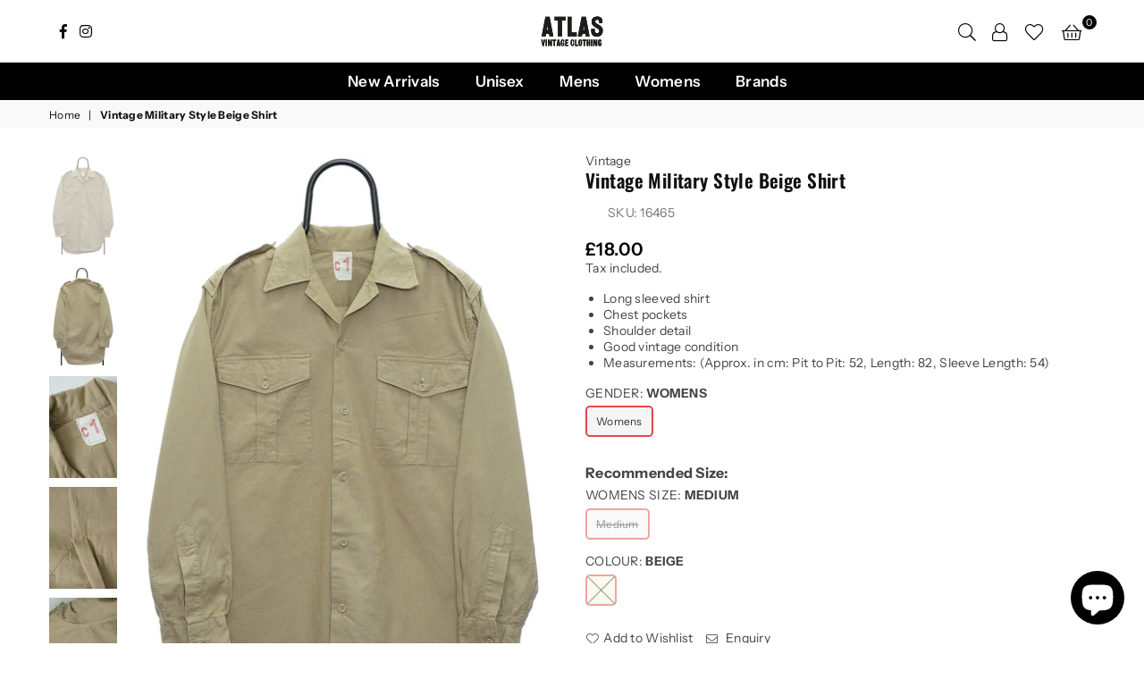

--- FILE ---
content_type: text/html; charset=utf-8
request_url: https://atlasvintage.co.uk/products/vintage-military-style-beige-shirt-16465
body_size: 58813
content:
<!doctype html>
<html class="no-js" lang="en" >
<head>
<meta name="google-site-verification" content="Ws9igfEdqdWgkYVUfp8WD5avnupPAVIgCnPN94WUH3Q" /><meta charset="utf-8">  <meta http-equiv="X-UA-Compatible" content="IE=edge,chrome=1"><meta name="viewport" content="width=device-width, initial-scale=1.0, maximum-scale=1.0, user-scalable=no"><meta name="theme-color" content="#000"><meta name="format-detection" content="telephone=no"><link rel="canonical" href="https://atlasvintage.co.uk/products/vintage-military-style-beige-shirt-16465"><link rel="dns-prefetch" href="https://atlasvintage.co.uk" crossorigin><link rel="dns-prefetch" href="https://atlasvintage-clothing.myshopify.com" crossorigin><link rel="dns-prefetch" href="https://cdn.shopify.com" crossorigin><link rel="dns-prefetch" href="https://fonts.shopifycdn.com" crossorigin><link rel="preconnect" href="https//fonts.shopifycdn.com/" crossorigin><link rel="preconnect" href="https//cdn.shopify.com" crossorigin><link rel="preconnect" href="https//ajax.googleapis.com">  <link rel="preload" as="style" href="//atlasvintage.co.uk/cdn/shop/t/22/assets/theme.css?v=73036907443533489591759332563" /><link rel="shortcut icon" href="//atlasvintage.co.uk/cdn/shop/files/sticker_head.png_sticker_with_outline_32x32.png?v=1652390790" type="image/png"><link rel="apple-touch-icon-precomposed" type="image/png" sizes="152x152" href="//atlasvintage.co.uk/cdn/shop/files/sticker_head.png_sticker_with_outline_152x.png?v=1652390790"><title>Vintage Military Style Beige Shirt&ndash; Atlas Vintage</title><meta name="description" content="Long sleeved shirt Chest pockets Shoulder detail Good vintage condition Measurements: (Approx. in cm: Pit to Pit: 52, Length: 82, Sleeve Length: 54)"><!-- /snippets/social-meta-tags.liquid -->     <meta name="keywords" content="Atlas Vintage, atlasvintage.co.uk" /><meta name="author" content="Atlas Vintage"><meta property="og:site_name" content="Atlas Vintage"><meta property="og:url" content="https://atlasvintage.co.uk/products/vintage-military-style-beige-shirt-16465"><meta property="og:title" content="Vintage Military Style Beige Shirt"><meta property="og:type" content="product"><meta property="og:description" content="Long sleeved shirt Chest pockets Shoulder detail Good vintage condition Measurements: (Approx. in cm: Pit to Pit: 52, Length: 82, Sleeve Length: 54)">  <meta property="og:price:amount" content="18.00">  <meta property="og:price:currency" content="GBP"><meta property="og:image" content="http://atlasvintage.co.uk/cdn/shop/files/Vintage-Military-Style-Beige-Shirt-16465-1_1200x1200.jpg?v=1711904239"><meta property="og:image" content="http://atlasvintage.co.uk/cdn/shop/files/Vintage-Military-Style-Beige-Shirt-16465-2_1200x1200.jpg?v=1711904239"><meta property="og:image" content="http://atlasvintage.co.uk/cdn/shop/files/Vintage-Military-Style-Beige-Shirt-16465-3_1200x1200.jpg?v=1711904239"><meta property="og:image:secure_url" content="https://atlasvintage.co.uk/cdn/shop/files/Vintage-Military-Style-Beige-Shirt-16465-1_1200x1200.jpg?v=1711904239"><meta property="og:image:secure_url" content="https://atlasvintage.co.uk/cdn/shop/files/Vintage-Military-Style-Beige-Shirt-16465-2_1200x1200.jpg?v=1711904239"><meta property="og:image:secure_url" content="https://atlasvintage.co.uk/cdn/shop/files/Vintage-Military-Style-Beige-Shirt-16465-3_1200x1200.jpg?v=1711904239"><meta name="twitter:card" content="summary_large_image"><meta name="twitter:title" content="Vintage Military Style Beige Shirt"><meta name="twitter:description" content="Long sleeved shirt Chest pockets Shoulder detail Good vintage condition Measurements: (Approx. in cm: Pit to Pit: 52, Length: 82, Sleeve Length: 54)">
<link rel="preload" as="font" href="//atlasvintage.co.uk/cdn/fonts/instrument_sans/instrumentsans_n4.db86542ae5e1596dbdb28c279ae6c2086c4c5bfa.woff2" type="font/woff2" crossorigin><link rel="preload" as="font" href="//atlasvintage.co.uk/cdn/fonts/instrument_sans/instrumentsans_n6.27dc66245013a6f7f317d383a3cc9a0c347fb42d.woff2" type="font/woff2" crossorigin><link rel="preload" as="font" href="//atlasvintage.co.uk/cdn/fonts/instrument_sans/instrumentsans_n7.e4ad9032e203f9a0977786c356573ced65a7419a.woff2" type="font/woff2" crossorigin><link rel="preload" as="font" href="//atlasvintage.co.uk/cdn/fonts/oswald/oswald_n3.5e1367501ca69370d84b28bb3e29485e5178d388.woff2" type="font/woff2" crossorigin><link rel="preload" as="font" href="//atlasvintage.co.uk/cdn/fonts/oswald/oswald_n4.7760ed7a63e536050f64bb0607ff70ce07a480bd.woff2" type="font/woff2" crossorigin><link rel="preload" as="font" href="//atlasvintage.co.uk/cdn/fonts/oswald/oswald_n6.26b6bffb711f770c328e7af9685d4798dcb4f0b3.woff2" type="font/woff2" crossorigin><link rel="preload" as="font" href="//atlasvintage.co.uk/cdn/fonts/oswald/oswald_n7.b3ba3d6f1b341d51018e3cfba146932b55221727.woff2" type="font/woff2" crossorigin><style type="text/css">:root{--font1:"Instrument Sans",sans-serif;--font2:Oswald,sans-serif;}.font1 { font-family:var(--font1) }.font2 { font-family:var(--font2) }*,::after,::before{box-sizing:border-box}article,aside,details,figcaption,figure,footer,header,hgroup,main,menu,nav,section,summary{display:block}body,button,input,select,textarea{font-family:arial;-webkit-font-smoothing:antialiased;-webkit-text-size-adjust:100%}a{background-color:transparent}a,a:after,a:before{transition:all .3s ease-in-out}b,strong{font-weight:700;}em{font-style:italic}small{font-size:80%}sub,sup{font-size:75%;line-height:0;position:relative;vertical-align:baseline}sup{top:-.5em}sub{bottom:-.25em}img{max-width:100%;border:0}button,input,optgroup,select,textarea{color:inherit;font:inherit;margin:0;outline:0}button[disabled],input[disabled]{cursor:default}.mb0{margin-bottom:0!important}.mb10{margin-bottom:10px!important}.mb20{margin-bottom:20px!important}[type=button]::-moz-focus-inner,[type=reset]::-moz-focus-inner,[type=submit]::-moz-focus-inner,button::-moz-focus-inner{border-style:none;padding:0}[type=button]:-moz-focusring,[type=reset]:-moz-focusring,[type=submit]:-moz-focusring,button:-moz-focusring{outline:1px dotted ButtonText}input[type=email],input[type=number],input[type=password],input[type=search]{-webkit-appearance:none;-moz-appearance:none}table{width:100%;border-collapse:collapse;border-spacing:0}td,th{padding:0}textarea{overflow:auto;-webkit-appearance:none;-moz-appearance:none}[tabindex='-1']:focus{outline:0}a,img{outline:0!important;border:0}[role=button],a,button,input,label,select,textarea{touch-action:manipulation}.flex{display:flex}.flex-item{flex:1}.clearfix::after{content:'';display:table;clear:both}.clear{clear:both}.icon__fallback-text,.visually-hidden{position:absolute!important;overflow:hidden;clip:rect(0 0 0 0);height:1px;width:1px;margin:-1px;padding:0;border:0}.visibility-hidden{visibility:hidden}.js-focus-hidden:focus{outline:0}.no-js:not(html),.no-js .js{display:none}.no-js .no-js:not(html){display:block}.skip-link:focus{clip:auto;width:auto;height:auto;margin:0;color:#111;background-color:#fff;padding:10px;opacity:1;z-index:10000;transition:none}blockquote{background:#f8f8f8;font-weight:600;font-size:15px;font-style:normal;text-align:center;padding:0 30px;margin:0}.rte blockquote{padding:25px;margin-bottom:20px}blockquote p+cite{margin-top:7.5px}blockquote cite{display:block;font-size:13px;font-style:inherit}code,pre{font-family:Consolas,monospace;font-size:1em}pre{overflow:auto}.rte:last-child{margin-bottom:0}.rte .h1,.rte .h2,.rte .h3,.rte .h4,.rte .h5,.rte .h6,.rte h1,.rte h2,.rte h3,.rte h4,.rte h5,.rte h6{margin-top:15px;margin-bottom:7.5px}.rte .h1:first-child,.rte .h2:first-child,.rte .h3:first-child,.rte .h4:first-child,.rte .h5:first-child,.rte .h6:first-child,.rte h1:first-child,.rte h2:first-child,.rte h3:first-child,.rte h4:first-child,.rte h5:first-child,.rte h6:first-child{margin-top:0}.rte li{margin-bottom:4px;list-style:inherit}.rte li:last-child{margin-bottom:0}.rte-setting{margin-bottom:11.11111px}.rte-setting:last-child{margin-bottom:0}p:last-child{margin-bottom:0}li{list-style:none}.fine-print{font-size:1.07692em;font-style:italic;margin:20px 0}.txt--minor{font-size:80%}.txt--emphasis{font-style:italic}.icon{display:inline-block;width:20px;height:20px;vertical-align:middle;fill:currentColor}.no-svg .icon{display:none}svg.icon:not(.icon--full-color) circle,svg.icon:not(.icon--full-color) ellipse,svg.icon:not(.icon--full-color) g,svg.icon:not(.icon--full-color) line,svg.icon:not(.icon--full-color) path,svg.icon:not(.icon--full-color) polygon,svg.icon:not(.icon--full-color) polyline,svg.icon:not(.icon--full-color) rect,symbol.icon:not(.icon--full-color) circle,symbol.icon:not(.icon--full-color) ellipse,symbol.icon:not(.icon--full-color) g,symbol.icon:not(.icon--full-color) line,symbol.icon:not(.icon--full-color) path,symbol.icon:not(.icon--full-color) polygon,symbol.icon:not(.icon--full-color) polyline,symbol.icon:not(.icon--full-color) rect{fill:inherit;stroke:inherit}.no-svg .icon__fallback-text{position:static!important;overflow:inherit;clip:none;height:auto;width:auto;margin:0}ol,ul{margin:0;padding:0}ol{list-style:decimal}.list--inline{padding:0;margin:0}.list--inline li{display:inline-block;margin-bottom:0;vertical-align:middle}.rte img{height:auto}.rte table{table-layout:fixed}.rte ol,.rte ul{margin:20px 0 30px 30px}.rte ol.list--inline,.rte ul.list--inline{margin-left:0}.rte ul{list-style:disc outside}.rte ul ul{list-style:circle outside}.rte ul ul ul{list-style:square outside}.rte a:not(.btn){padding-bottom:1px}.text-center .rte ol,.text-center .rte ul,.text-center.rte ol,.text-center.rte ul{margin-left:0;list-style-position:inside}.rte__table-wrapper{max-width:100%;overflow:auto;-webkit-overflow-scrolling:touch}svg:not(:root){overflow:hidden}.video-wrapper{position:relative;overflow:hidden;max-width:100%;padding-bottom:56.25%;height:0;height:auto}.video-wrapper iframe{position:absolute;top:0;left:0;width:100%;height:100%}form{margin:0}legend{border:0;padding:0}button{cursor:pointer}input[type=submit]{cursor:pointer}input[type=text]{-webkit-appearance:none;-moz-appearance:none}[type=checkbox]+label,[type=radio]+label{display:inline-block;margin-bottom:0}label[for]{cursor:pointer}textarea{min-height:100px}input[type=checkbox],input[type=radio]{margin:0 5px 0 0;vertical-align:middle}select::-ms-expand{display:none}.label--hidden{position:absolute;height:0;width:0;margin-bottom:0;overflow:hidden;clip:rect(1px,1px,1px,1px)}.form-vertical input,.form-vertical select,.form-vertical textarea{display:block;width:100%}.form-vertical [type=checkbox],.form-vertical [type=radio]{display:inline-block;width:auto;margin-right:5px}.form-vertical .btn,.form-vertical [type=submit]{display:inline-block;width:auto}.grid--table{display:table;table-layout:fixed;width:100%}.grid--table>.grid__item{float:none;display:table-cell;vertical-align:middle}.is-transitioning{display:block!important;visibility:visible!important}.mr0{margin:0 !important;}.pd0{ padding:0 !important;}.db{display:block}.dbi{display:inline-block}.dn {display:none}.pa {position:absolute}.pr {position:relative}.fwl, .fw-300{font-weight:300}.fwr, .fw-400{font-weight:400}.fwm, .fw-500{font-weight:500}.fwsb,.fw-600{font-weight:600}b,strong,.fwb, .fw-700{font-weight:700}em, .em{font-style:italic}.tt-u{text-transform:uppercase}.tt-l{text-transform:lowercase}.tt-c{text-transform:capitalize}.tt-n{text-transform:none}.list-bullet, .list-arrow , .list-square, .order-list {padding:0 0 15px 15px;} .list-bullet li {list-style:disc; padding:4px 0; }.list-bullet ul, .list-circle ul, .list-arrow ul, .order-list li {padding-left:15px;}.list-square li {list-style:square; padding:4px 0; } .list-arrow li {list-style:disclosure-closed; padding:4px 0; }.order-list li {list-style:decimal; padding:4px 0; } .tdn {text-decoration:none!important}.tdu {text-decoration:underline}.grid-sizer{width:25%; position:absolute}.w_auto {width:auto!important}.h_auto{height:auto}.w_100{width:100%!important}.h_100{height:100%!important}.pd10 {padding:10px;}.fl{display:flex}.fl1{flex:1}.f-row{flex-direction:row}.f-col{flex-direction:column}.f-wrap{flex-wrap:wrap}.f-nowrap{flex-wrap:nowrap}.f-jcs{justify-content:flex-start}.f-jce{justify-content:flex-end}.f-jcc{justify-content:center}.f-jcsb{justify-content:space-between}.f-jcsa{justify-content:space-around}.f-jcse{justify-content:space-evenly}.f-ais{align-items:flex-start}.f-aie{align-items:flex-end}.f-aic{align-items:center}.f-aib{align-items:baseline}.f-aist{align-items:stretch}.f-acs{align-content:flex-start}.f-ace{align-content:flex-end}.f-acc{align-content:center}.f-acsb{align-content:space-between}.f-acsa{align-content:space-around}.f-acst{align-content:stretch}.f-asa{align-self:auto}.f-ass{align-self:flex-start}.f-ase{align-self:flex-end}.f-asc{align-self:center}.f-asb{align-self:baseline}.f-asst{align-self:stretch}.order0{order:0}.order1{order:1}.order2{order:2}.order3{order:3}.tl{text-align:left!important}.tc{text-align:center!important}.tr{text-align:right!important}@media (min-width:768px){.tl-md{text-align:left!important}.tc-md{text-align:center!important}.tr-md{text-align:right!important}.f-row-md{flex-direction:row}.f-col-md{flex-direction:column}.f-wrap-md{flex-wrap:wrap}.f-nowrap-md{flex-wrap:nowrap}.f-jcs-md{justify-content:flex-start}.f-jce-md{justify-content:flex-end}.f-jcc-md{justify-content:center}.f-jcsb-md{justify-content:space-between}.f-jcsa-md{justify-content:space-around}.f-jcse-md{justify-content:space-evenly}.f-ais-md{align-items:flex-start}.f-aie-md{align-items:flex-end}.f-aic-md{align-items:center}.f-aib-md{align-items:baseline}.f-aist-md{align-items:stretch}.f-acs-md{align-content:flex-start}.f-ace-md{align-content:flex-end}.f-acc-md{align-content:center}.f-acsb-md{align-content:space-between}.f-acsa-md{align-content:space-around}.f-acst-md{align-content:stretch}.f-asa-md{align-self:auto}.f-ass-md{align-self:flex-start}.f-ase-md{align-self:flex-end}.f-asc-md{align-self:center}.f-asb-md{align-self:baseline}.f-asst-md{align-self:stretch}}@media (min-width:1025px){.f-row-lg{flex-direction:row}.f-col-lg{flex-direction:column}.f-wrap-lg{flex-wrap:wrap}.f-nowrap-lg{flex-wrap:nowrap}.tl-lg {text-align:left!important}.tc-lg {text-align:center!important}.tr-lg {text-align:right!important}}@media (min-width:1280px){.f-wrap-xl{flex-wrap:wrap}.f-col-xl{flex-direction:column}.tl-xl {text-align:left!important}.tc-xl {text-align:center!important}.tr-xl {text-align:right!important}}.grid{list-style:none;margin:0 -15px;padding:0}.grid::after{content:'';display:table;clear:both}.grid__item{float:left;padding-left:15px;padding-right:15px;width:100%}@media only screen and (max-width:1024px){.grid{margin:0 -7.5px}.grid__item{padding-left:7.5px;padding-right:7.5px}}.grid__item[class*="--push"]{position:relative}.grid--rev{direction:rtl;text-align:left}.grid--rev>.grid__item{direction:ltr;text-align:left;float:right}.col-1,.one-whole{width:100%}.col-2,.five-tenths,.four-eighths,.one-half,.three-sixths,.two-quarters,.wd-50{width:50%}.col-3,.one-third,.two-sixths{width:33.33333%}.four-sixths,.two-thirds{width:66.66667%}.col-4,.one-quarter,.two-eighths{width:25%}.six-eighths,.three-quarters{width:75%}.col-5,.one-fifth,.two-tenths{width:20%}.four-tenths,.two-fifths,.wd-40{width:40%}.six-tenths,.three-fifths,.wd-60{width:60%}.eight-tenths,.four-fifths,.wd-80{width:80%}.one-sixth{width:16.66667%}.five-sixths{width:83.33333%}.one-seventh{width:14.28571%}.one-eighth{width:12.5%}.three-eighths{width:37.5%}.five-eighths{width:62.5%}.seven-eighths{width:87.5%}.one-nineth{width:11.11111%}.one-tenth{width:10%}.three-tenths,.wd-30{width:30%}.seven-tenths,.wd-70{width:70%}.nine-tenths,.wd-90{width:90%}.show{display:block!important}.hide{display:none!important}.text-left{text-align:left!important}.text-right{text-align:right!important}.text-center{text-align:center!important}@media only screen and (min-width:767px){.medium-up--one-whole{width:100%}.medium-up--five-tenths,.medium-up--four-eighths,.medium-up--one-half,.medium-up--three-sixths,.medium-up--two-quarters{width:50%}.medium-up--one-third,.medium-up--two-sixths{width:33.33333%}.medium-up--four-sixths,.medium-up--two-thirds{width:66.66667%}.medium-up--one-quarter,.medium-up--two-eighths{width:25%}.medium-up--six-eighths,.medium-up--three-quarters{width:75%}.medium-up--one-fifth,.medium-up--two-tenths{width:20%}.medium-up--four-tenths,.medium-up--two-fifths{width:40%}.medium-up--six-tenths,.medium-up--three-fifths{width:60%}.medium-up--eight-tenths,.medium-up--four-fifths{width:80%}.medium-up--one-sixth{width:16.66667%}.medium-up--five-sixths{width:83.33333%}.medium-up--one-seventh{width:14.28571%}.medium-up--one-eighth{width:12.5%}.medium-up--three-eighths{width:37.5%}.medium-up--five-eighths{width:62.5%}.medium-up--seven-eighths{width:87.5%}.medium-up--one-nineth{width:11.11111%}.medium-up--one-tenth{width:10%}.medium-up--three-tenths{width:30%}.medium-up--seven-tenths{width:70%}.medium-up--nine-tenths{width:90%}.grid--uniform .medium-up--five-tenths:nth-child(2n+1),.grid--uniform .medium-up--four-eighths:nth-child(2n+1),.grid--uniform .medium-up--one-eighth:nth-child(8n+1),.grid--uniform .medium-up--one-fifth:nth-child(5n+1),.grid--uniform .medium-up--one-half:nth-child(2n+1),.grid--uniform .medium-up--one-quarter:nth-child(4n+1),.grid--uniform .medium-up--one-seventh:nth-child(7n+1),.grid--uniform .medium-up--one-sixth:nth-child(6n+1),.grid--uniform .medium-up--one-third:nth-child(3n+1),.grid--uniform .medium-up--three-sixths:nth-child(2n+1),.grid--uniform .medium-up--two-eighths:nth-child(4n+1),.grid--uniform .medium-up--two-sixths:nth-child(3n+1){clear:both}.medium-up--show{display:block!important}.medium-up--hide{display:none!important}.medium-up--text-left{text-align:left!important}.medium-up--text-right{text-align:right!important}.medium-up--text-center{text-align:center!important}}@media only screen and (min-width:1025px){.large-up--one-whole{width:100%}.large-up--five-tenths,.large-up--four-eighths,.large-up--one-half,.large-up--three-sixths,.large-up--two-quarters{width:50%}.large-up--one-third,.large-up--two-sixths{width:33.33333%}.large-up--four-sixths,.large-up--two-thirds{width:66.66667%}.large-up--one-quarter,.large-up--two-eighths{width:25%}.large-up--six-eighths,.large-up--three-quarters{width:75%}.large-up--one-fifth,.large-up--two-tenths{width:20%}.large-up--four-tenths,.large-up--two-fifths{width:40%}.large-up--six-tenths,.large-up--three-fifths{width:60%}.large-up--eight-tenths,.large-up--four-fifths{width:80%}.large-up--one-sixth{width:16.66667%}.large-up--five-sixths{width:83.33333%}.large-up--one-seventh{width:14.28571%}.large-up--one-eighth{width:12.5%}.large-up--three-eighths{width:37.5%}.large-up--five-eighths{width:62.5%}.large-up--seven-eighths{width:87.5%}.large-up--one-nineth{width:11.11111%}.large-up--one-tenth{width:10%}.large-up--three-tenths{width:30%}.large-up--seven-tenths{width:70%}.large-up--nine-tenths{width:90%}.grid--uniform .large-up--five-tenths:nth-child(2n+1),.grid--uniform .large-up--four-eighths:nth-child(2n+1),.grid--uniform .large-up--one-eighth:nth-child(8n+1),.grid--uniform .large-up--one-fifth:nth-child(5n+1),.grid--uniform .large-up--one-half:nth-child(2n+1),.grid--uniform .large-up--one-quarter:nth-child(4n+1),.grid--uniform .large-up--one-seventh:nth-child(7n+1),.grid--uniform .large-up--one-sixth:nth-child(6n+1),.grid--uniform .large-up--one-third:nth-child(3n+1),.grid--uniform .large-up--three-sixths:nth-child(2n+1),.grid--uniform .large-up--two-eighths:nth-child(4n+1),.grid--uniform .large-up--two-sixths:nth-child(3n+1){clear:both}.large-up--show{display:block!important}.large-up--hide{display:none!important}.large-up--text-left{text-align:left!important}.large-up--text-right{text-align:right!important}.large-up--text-center{text-align:center!important}}@media only screen and (min-width:1280px){.widescreen--one-whole{width:100%}.widescreen--five-tenths,.widescreen--four-eighths,.widescreen--one-half,.widescreen--three-sixths,.widescreen--two-quarters{width:50%}.widescreen--one-third,.widescreen--two-sixths{width:33.33333%}.widescreen--four-sixths,.widescreen--two-thirds{width:66.66667%}.widescreen--one-quarter,.widescreen--two-eighths{width:25%}.widescreen--six-eighths,.widescreen--three-quarters{width:75%}.widescreen--one-fifth,.widescreen--two-tenths{width:20%}.widescreen--four-tenths,.widescreen--two-fifths{width:40%}.widescreen--six-tenths,.widescreen--three-fifths{width:60%}.widescreen--eight-tenths,.widescreen--four-fifths{width:80%}.widescreen--one-sixth{width:16.66667%}.widescreen--five-sixths{width:83.33333%}.widescreen--one-seventh{width:14.28571%}.widescreen--one-eighth{width:12.5%}.widescreen--three-eighths{width:37.5%}.widescreen--five-eighths{width:62.5%}.widescreen--seven-eighths{width:87.5%}.widescreen--one-nineth{width:11.11111%}.widescreen--one-tenth{width:10%}.widescreen--three-tenths{width:30%}.widescreen--seven-tenths{width:70%}.widescreen--nine-tenths{width:90%}.grid--uniform .widescreen--five-tenths:nth-child(2n+1),.grid--uniform .widescreen--four-eighths:nth-child(2n+1),.grid--uniform .widescreen--one-eighth:nth-child(8n+1),.grid--uniform .widescreen--one-fifth:nth-child(5n+1),.grid--uniform .widescreen--one-half:nth-child(2n+1),.grid--uniform .widescreen--one-quarter:nth-child(4n+1),.grid--uniform .widescreen--one-seventh:nth-child(7n+1),.grid--uniform .widescreen--one-sixth:nth-child(6n+1),.grid--uniform .widescreen--one-third:nth-child(3n+1),.grid--uniform .widescreen--three-sixths:nth-child(2n+1),.grid--uniform .widescreen--two-eighths:nth-child(4n+1),.grid--uniform .widescreen--two-sixths:nth-child(3n+1){clear:both}.widescreen--show{display:block!important}.widescreen--hide{display:none!important}.widescreen--text-left{text-align:left!important}.widescreen--text-right{text-align:right!important}.widescreen--text-center{text-align:center!important}}@media only screen and (min-width:1025px) and (max-width:1279px){.large--one-whole{width:100%}.large--five-tenths,.large--four-eighths,.large--one-half,.large--three-sixths,.large--two-quarters{width:50%}.large--one-third,.large--two-sixths{width:33.33333%}.large--four-sixths,.large--two-thirds{width:66.66667%}.large--one-quarter,.large--two-eighths{width:25%}.large--six-eighths,.large--three-quarters{width:75%}.large--one-fifth,.large--two-tenths{width:20%}.large--four-tenths,.large--two-fifths{width:40%}.large--six-tenths,.large--three-fifths{width:60%}.large--eight-tenths,.large--four-fifths{width:80%}.large--one-sixth{width:16.66667%}.large--five-sixths{width:83.33333%}.large--one-seventh{width:14.28571%}.large--one-eighth{width:12.5%}.large--three-eighths{width:37.5%}.large--five-eighths{width:62.5%}.large--seven-eighths{width:87.5%}.large--one-nineth{width:11.11111%}.large--one-tenth{width:10%}.large--three-tenths{width:30%}.large--seven-tenths{width:70%}.large--nine-tenths{width:90%}.grid--uniform .large--five-tenths:nth-child(2n+1),.grid--uniform .large--four-eighths:nth-child(2n+1),.grid--uniform .large--one-eighth:nth-child(8n+1),.grid--uniform .large--one-fifth:nth-child(5n+1),.grid--uniform .large--one-half:nth-child(2n+1),.grid--uniform .large--one-quarter:nth-child(4n+1),.grid--uniform .large--one-seventh:nth-child(7n+1),.grid--uniform .large--one-sixth:nth-child(6n+1),.grid--uniform .large--one-third:nth-child(3n+1),.grid--uniform .large--three-sixths:nth-child(2n+1),.grid--uniform .large--two-eighths:nth-child(4n+1),.grid--uniform .large--two-sixths:nth-child(3n+1){clear:both}.large--show{display:block!important}.large--hide{display:none!important}.large--text-left{text-align:left!important}.large--text-right{text-align:right!important}.large--text-center{text-align:center!important}}@media only screen and (min-width:767px) and (max-width:1024px){.medium--one-whole{width:100%}.medium--five-tenths,.medium--four-eighths,.medium--one-half,.medium--three-sixths,.medium--two-quarters{width:50%}.medium--one-third,.medium--two-sixths{width:33.33333%}.medium--four-sixths,.medium--two-thirds{width:66.66667%}.medium--one-quarter,.medium--two-eighths{width:25%}.medium--six-eighths,.medium--three-quarters{width:75%}.medium--one-fifth,.medium--two-tenths{width:20%}.medium--four-tenths,.medium--two-fifths{width:40%}.medium--six-tenths,.medium--three-fifths{width:60%}.medium--eight-tenths,.medium--four-fifths{width:80%}.medium--one-sixth{width:16.66667%}.medium--five-sixths{width:83.33333%}.medium--one-seventh{width:14.28571%}.medium--one-eighth{width:12.5%}.medium--three-eighths{width:37.5%}.medium--five-eighths{width:62.5%}.medium--seven-eighths{width:87.5%}.medium--one-nineth{width:11.11111%}.medium--one-tenth{width:10%}.medium--three-tenths{width:30%}.medium--seven-tenths{width:70%}.medium--nine-tenths{width:90%}.grid--uniform .medium--five-tenths:nth-child(2n+1),.grid--uniform .medium--four-eighths:nth-child(2n+1),.grid--uniform .medium--one-eighth:nth-child(8n+1),.grid--uniform .medium--one-fifth:nth-child(5n+1),.grid--uniform .medium--one-half:nth-child(2n+1),.grid--uniform .medium--one-quarter:nth-child(4n+1),.grid--uniform .medium--one-seventh:nth-child(7n+1),.grid--uniform .medium--one-sixth:nth-child(6n+1),.grid--uniform .medium--one-third:nth-child(3n+1),.grid--uniform .medium--three-sixths:nth-child(2n+1),.grid--uniform .medium--two-eighths:nth-child(4n+1),.grid--uniform .medium--two-sixths:nth-child(3n+1){clear:both}.medium--show{display:block!important}.medium--hide{display:none!important}.medium--text-left{text-align:left!important}.medium--text-right{text-align:right!important}.medium--text-center{text-align:center!important}}@media only screen and (max-width:766px){.grid{margin:0 -5px}.grid__item{padding-left:5px;padding-right:5px}.small--one-whole{width:100%}.small--five-tenths,.small--four-eighths,.small--one-half,.small--three-sixths,.small--two-quarters{width:50%}.small--one-third,.small--two-sixths{width:33.33333%}.small--four-sixths,.small--two-thirds{width:66.66667%}.small--one-quarter,.small--two-eighths{width:25%}.small--six-eighths,.small--three-quarters{width:75%}.small--one-fifth,.small--two-tenths{width:20%}.small--four-tenths,.small--two-fifths{width:40%}.small--six-tenths,.small--three-fifths{width:60%}.small--eight-tenths,.small--four-fifths{width:80%}.small--one-sixth{width:16.66667%}.small--five-sixths{width:83.33333%}.small--one-seventh{width:14.28571%}.small--one-eighth{width:12.5%}.small--three-eighths{width:37.5%}.small--five-eighths{width:62.5%}.small--seven-eighths{width:87.5%}.small--one-nineth{width:11.11111%}.small--one-tenth{width:10%}.small--three-tenths{width:30%}.small--seven-tenths{width:70%}.small--nine-tenths{width:90%}.grid--uniform .small--five-tenths:nth-child(2n+1),.grid--uniform .small--four-eighths:nth-child(2n+1),.grid--uniform .small--one-eighth:nth-child(8n+1),.grid--uniform .small--one-half:nth-child(2n+1),.grid--uniform .small--one-quarter:nth-child(4n+1),.grid--uniform .small--one-seventh:nth-child(7n+1),.grid--uniform .small--one-sixth:nth-child(6n+1),.grid--uniform .small--one-third:nth-child(3n+1),.grid--uniform .small--three-sixths:nth-child(2n+1),.grid--uniform .small--two-eighths:nth-child(4n+1),.grid--uniform .small--two-sixths:nth-child(3n+1),.grid--uniform.small--one-fifth:nth-child(5n+1){clear:both}.small--show{display:block!important}.small--hide{display:none!important}.small--text-left{text-align:left!important}.small--text-right{text-align:right!important}.small--text-center{text-align:center!important}}@font-face {font-family: "Instrument Sans";font-weight: 400;font-style: normal;font-display: swap;src: url("//atlasvintage.co.uk/cdn/fonts/instrument_sans/instrumentsans_n4.db86542ae5e1596dbdb28c279ae6c2086c4c5bfa.woff2") format("woff2"), url("//atlasvintage.co.uk/cdn/fonts/instrument_sans/instrumentsans_n4.510f1b081e58d08c30978f465518799851ef6d8b.woff") format("woff");}@font-face {font-family: "Instrument Sans";font-weight: 600;font-style: normal;font-display: swap;src: url("//atlasvintage.co.uk/cdn/fonts/instrument_sans/instrumentsans_n6.27dc66245013a6f7f317d383a3cc9a0c347fb42d.woff2") format("woff2"), url("//atlasvintage.co.uk/cdn/fonts/instrument_sans/instrumentsans_n6.1a71efbeeb140ec495af80aad612ad55e19e6d0e.woff") format("woff");}@font-face {font-family: "Instrument Sans";font-weight: 700;font-style: normal;font-display: swap;src: url("//atlasvintage.co.uk/cdn/fonts/instrument_sans/instrumentsans_n7.e4ad9032e203f9a0977786c356573ced65a7419a.woff2") format("woff2"), url("//atlasvintage.co.uk/cdn/fonts/instrument_sans/instrumentsans_n7.b9e40f166fb7639074ba34738101a9d2990bb41a.woff") format("woff");}@font-face {font-family: Oswald;font-weight: 400;font-style: normal;font-display: swap;src: url("//atlasvintage.co.uk/cdn/fonts/oswald/oswald_n4.7760ed7a63e536050f64bb0607ff70ce07a480bd.woff2") format("woff2"), url("//atlasvintage.co.uk/cdn/fonts/oswald/oswald_n4.ae5e497f60fc686568afe76e9ff1872693c533e9.woff") format("woff");}@font-face {font-family: Oswald;font-weight: 300;font-style: normal;font-display: swap;src: url("//atlasvintage.co.uk/cdn/fonts/oswald/oswald_n3.5e1367501ca69370d84b28bb3e29485e5178d388.woff2") format("woff2"), url("//atlasvintage.co.uk/cdn/fonts/oswald/oswald_n3.cfa18f7353e13af9f0069f6d616bed3d258993d6.woff") format("woff");}@font-face {font-family: Oswald;font-weight: 600;font-style: normal;font-display: swap;src: url("//atlasvintage.co.uk/cdn/fonts/oswald/oswald_n6.26b6bffb711f770c328e7af9685d4798dcb4f0b3.woff2") format("woff2"), url("//atlasvintage.co.uk/cdn/fonts/oswald/oswald_n6.2feb7f52d7eb157822c86dfd93893da013b08d5d.woff") format("woff");}@font-face {font-family: Oswald;font-weight: 700;font-style: normal;font-display: swap;src: url("//atlasvintage.co.uk/cdn/fonts/oswald/oswald_n7.b3ba3d6f1b341d51018e3cfba146932b55221727.woff2") format("woff2"), url("//atlasvintage.co.uk/cdn/fonts/oswald/oswald_n7.6cec6bed2bb070310ad90e19ea7a56b65fd83c0b.woff") format("woff");}@font-face{font-family:Adorn-Icons;src:url("//atlasvintage.co.uk/cdn/shop/t/22/assets/adorn-icons.woff2?v=167339017966625775301678225079") format('woff2'),url("//atlasvintage.co.uk/cdn/shop/t/22/assets/adorn-icons.woff?v=177162561609770262791678225079") format('woff');font-weight:400;font-style:normal;font-display:swap}.ad{font:normal normal normal 16px/1 adorn-icons;speak:none;text-transform:none;display:inline-block;vertical-align:middle;text-rendering:auto;-webkit-font-smoothing:antialiased;-moz-osx-font-smoothing:grayscale}</style>  <link rel="stylesheet" href="//atlasvintage.co.uk/cdn/shop/t/22/assets/theme.css?v=73036907443533489591759332563" type="text/css" media="all">    <link rel="preload" href="//atlasvintage.co.uk/cdn/shop/t/22/assets/vendor.min.js?v=53531327463237195191678225079" as="script">  <script src="https://cdnjs.cloudflare.com/ajax/libs/jquery/3.6.4/jquery.min.js" integrity="sha512-pumBsjNRGGqkPzKHndZMaAG+bir374sORyzM3uulLV14lN5LyykqNk8eEeUlUkB3U0M4FApyaHraT65ihJhDpQ==" crossorigin="anonymous" referrerpolicy="no-referrer"></script><script>var theme = {strings:{addToCart:"Add to cart",soldOut:"Sold out",unavailable:"Unavailable",showMore:"Show More",showLess:"Show Less"},mlcurrency:false,moneyFormat:"£{{amount}}",currencyFormat:"money_with_currency_format",shopCurrency:"GBP",autoCurrencies:true,money_currency_format:"£{{amount}} GBP",money_format:"£{{amount}}",ajax_cart:true,fixedHeader:false,animation:false,animationMobile:true,searchresult:"See all results",wlAvailable:"Available in Wishlist",rtl:false,days:"Days",hours:"Hrs",minuts:"Min",seconds:"Sec",};document.documentElement.className = document.documentElement.className.replace('no-js', 'js');var Metatheme = null,thm = 'Avone', shpeml = 'info@atlasvintage.co.uk', dmn = window.location.hostname;        window.lazySizesConfig = window.lazySizesConfig || {};window.lazySizesConfig.loadMode = 1;window.lazySizesConfig.expand = 10;window.lazySizesConfig.expFactor = 1.5;      window.lazySizesConfig.loadHidden = false;</script><script src="//atlasvintage.co.uk/cdn/shop/t/22/assets/vendor.min.js?v=53531327463237195191678225079" defer="defer"></script>
   <script>window.performance && window.performance.mark && window.performance.mark('shopify.content_for_header.start');</script><meta name="google-site-verification" content="FSdeu07zESr6Fia7vNcTIaNQH2owoOXq2IltsEyjevw">
<meta id="shopify-digital-wallet" name="shopify-digital-wallet" content="/64351502570/digital_wallets/dialog">
<meta name="shopify-checkout-api-token" content="2db1001b6a267946e0aee7babe3fb198">
<meta id="in-context-paypal-metadata" data-shop-id="64351502570" data-venmo-supported="false" data-environment="production" data-locale="en_US" data-paypal-v4="true" data-currency="GBP">
<link rel="alternate" hreflang="x-default" href="https://atlasvintage.co.uk/products/vintage-military-style-beige-shirt-16465">
<link rel="alternate" hreflang="en" href="https://atlasvintage.co.uk/products/vintage-military-style-beige-shirt-16465">
<link rel="alternate" hreflang="de" href="https://atlasvintage.co.uk/de/products/vintage-military-style-beige-shirt-16465">
<link rel="alternate" type="application/json+oembed" href="https://atlasvintage.co.uk/products/vintage-military-style-beige-shirt-16465.oembed">
<script async="async" data-src="/checkouts/internal/preloads.js?locale=en-GB"></script>
<link rel="preconnect" href="https://shop.app" crossorigin="anonymous">
<script async="async" data-src="https://shop.app/checkouts/internal/preloads.js?locale=en-GB&shop_id=64351502570" crossorigin="anonymous"></script>
<script id="apple-pay-shop-capabilities" type="application/json">{"shopId":64351502570,"countryCode":"GB","currencyCode":"GBP","merchantCapabilities":["supports3DS"],"merchantId":"gid:\/\/shopify\/Shop\/64351502570","merchantName":"Atlas Vintage","requiredBillingContactFields":["postalAddress","email"],"requiredShippingContactFields":["postalAddress","email"],"shippingType":"shipping","supportedNetworks":["visa","maestro","masterCard","amex","discover","elo"],"total":{"type":"pending","label":"Atlas Vintage","amount":"1.00"},"shopifyPaymentsEnabled":true,"supportsSubscriptions":true}</script>
<script id="shopify-features" type="application/json">{"accessToken":"2db1001b6a267946e0aee7babe3fb198","betas":["rich-media-storefront-analytics"],"domain":"atlasvintage.co.uk","predictiveSearch":true,"shopId":64351502570,"locale":"en"}</script>
<script>var Shopify = Shopify || {};
Shopify.shop = "atlasvintage-clothing.myshopify.com";
Shopify.locale = "en";
Shopify.currency = {"active":"GBP","rate":"1.0"};
Shopify.country = "GB";
Shopify.theme = {"name":"Copy of New Menu and font - collection page des...","id":136839037162,"schema_name":"Avone OS 2.0","schema_version":"4.4","theme_store_id":null,"role":"main"};
Shopify.theme.handle = "null";
Shopify.theme.style = {"id":null,"handle":null};
Shopify.cdnHost = "atlasvintage.co.uk/cdn";
Shopify.routes = Shopify.routes || {};
Shopify.routes.root = "/";</script>
<script type="module">!function(o){(o.Shopify=o.Shopify||{}).modules=!0}(window);</script>
<script>!function(o){function n(){var o=[];function n(){o.push(Array.prototype.slice.apply(arguments))}return n.q=o,n}var t=o.Shopify=o.Shopify||{};t.loadFeatures=n(),t.autoloadFeatures=n()}(window);</script>
<script>
  window.ShopifyPay = window.ShopifyPay || {};
  window.ShopifyPay.apiHost = "shop.app\/pay";
  window.ShopifyPay.redirectState = null;
</script>
<script id="shop-js-analytics" type="application/json">{"pageType":"product"}</script>
<script defer="defer" async type="module" data-src="//atlasvintage.co.uk/cdn/shopifycloud/shop-js/modules/v2/client.init-shop-cart-sync_C5BV16lS.en.esm.js"></script>
<script defer="defer" async type="module" data-src="//atlasvintage.co.uk/cdn/shopifycloud/shop-js/modules/v2/chunk.common_CygWptCX.esm.js"></script>
<script type="module">
  await import("//atlasvintage.co.uk/cdn/shopifycloud/shop-js/modules/v2/client.init-shop-cart-sync_C5BV16lS.en.esm.js");
await import("//atlasvintage.co.uk/cdn/shopifycloud/shop-js/modules/v2/chunk.common_CygWptCX.esm.js");

  window.Shopify.SignInWithShop?.initShopCartSync?.({"fedCMEnabled":true,"windoidEnabled":true});

</script>
<script>
  window.Shopify = window.Shopify || {};
  if (!window.Shopify.featureAssets) window.Shopify.featureAssets = {};
  window.Shopify.featureAssets['shop-js'] = {"shop-cart-sync":["modules/v2/client.shop-cart-sync_ZFArdW7E.en.esm.js","modules/v2/chunk.common_CygWptCX.esm.js"],"init-fed-cm":["modules/v2/client.init-fed-cm_CmiC4vf6.en.esm.js","modules/v2/chunk.common_CygWptCX.esm.js"],"shop-button":["modules/v2/client.shop-button_tlx5R9nI.en.esm.js","modules/v2/chunk.common_CygWptCX.esm.js"],"shop-cash-offers":["modules/v2/client.shop-cash-offers_DOA2yAJr.en.esm.js","modules/v2/chunk.common_CygWptCX.esm.js","modules/v2/chunk.modal_D71HUcav.esm.js"],"init-windoid":["modules/v2/client.init-windoid_sURxWdc1.en.esm.js","modules/v2/chunk.common_CygWptCX.esm.js"],"shop-toast-manager":["modules/v2/client.shop-toast-manager_ClPi3nE9.en.esm.js","modules/v2/chunk.common_CygWptCX.esm.js"],"init-shop-email-lookup-coordinator":["modules/v2/client.init-shop-email-lookup-coordinator_B8hsDcYM.en.esm.js","modules/v2/chunk.common_CygWptCX.esm.js"],"init-shop-cart-sync":["modules/v2/client.init-shop-cart-sync_C5BV16lS.en.esm.js","modules/v2/chunk.common_CygWptCX.esm.js"],"avatar":["modules/v2/client.avatar_BTnouDA3.en.esm.js"],"pay-button":["modules/v2/client.pay-button_FdsNuTd3.en.esm.js","modules/v2/chunk.common_CygWptCX.esm.js"],"init-customer-accounts":["modules/v2/client.init-customer-accounts_DxDtT_ad.en.esm.js","modules/v2/client.shop-login-button_C5VAVYt1.en.esm.js","modules/v2/chunk.common_CygWptCX.esm.js","modules/v2/chunk.modal_D71HUcav.esm.js"],"init-shop-for-new-customer-accounts":["modules/v2/client.init-shop-for-new-customer-accounts_ChsxoAhi.en.esm.js","modules/v2/client.shop-login-button_C5VAVYt1.en.esm.js","modules/v2/chunk.common_CygWptCX.esm.js","modules/v2/chunk.modal_D71HUcav.esm.js"],"shop-login-button":["modules/v2/client.shop-login-button_C5VAVYt1.en.esm.js","modules/v2/chunk.common_CygWptCX.esm.js","modules/v2/chunk.modal_D71HUcav.esm.js"],"init-customer-accounts-sign-up":["modules/v2/client.init-customer-accounts-sign-up_CPSyQ0Tj.en.esm.js","modules/v2/client.shop-login-button_C5VAVYt1.en.esm.js","modules/v2/chunk.common_CygWptCX.esm.js","modules/v2/chunk.modal_D71HUcav.esm.js"],"shop-follow-button":["modules/v2/client.shop-follow-button_Cva4Ekp9.en.esm.js","modules/v2/chunk.common_CygWptCX.esm.js","modules/v2/chunk.modal_D71HUcav.esm.js"],"checkout-modal":["modules/v2/client.checkout-modal_BPM8l0SH.en.esm.js","modules/v2/chunk.common_CygWptCX.esm.js","modules/v2/chunk.modal_D71HUcav.esm.js"],"lead-capture":["modules/v2/client.lead-capture_Bi8yE_yS.en.esm.js","modules/v2/chunk.common_CygWptCX.esm.js","modules/v2/chunk.modal_D71HUcav.esm.js"],"shop-login":["modules/v2/client.shop-login_D6lNrXab.en.esm.js","modules/v2/chunk.common_CygWptCX.esm.js","modules/v2/chunk.modal_D71HUcav.esm.js"],"payment-terms":["modules/v2/client.payment-terms_CZxnsJam.en.esm.js","modules/v2/chunk.common_CygWptCX.esm.js","modules/v2/chunk.modal_D71HUcav.esm.js"]};
</script>
<script>(function() {
  var isLoaded = false;
  function asyncLoad() {
    if (isLoaded) return;
    isLoaded = true;
    var urls = ["https:\/\/media.getmason.io\/api\/modemagic\/loader600f1ef197241dd8853ad2a095acdf97.js?shop=atlasvintage-clothing.myshopify.com","\/\/cdn.shopify.com\/proxy\/36ba69c7c28ddd3dbd3d3a609be7623eed212c2456152d0de1369486b7032090\/api.goaffpro.com\/loader.js?shop=atlasvintage-clothing.myshopify.com\u0026sp-cache-control=cHVibGljLCBtYXgtYWdlPTkwMA","\/\/cdn.shopify.com\/s\/files\/1\/0257\/0108\/9360\/t\/85\/assets\/usf-license.js?shop=atlasvintage-clothing.myshopify.com","https:\/\/cdn.nfcube.com\/instafeed-408c29427ffbafe722569af426aefc3f.js?shop=atlasvintage-clothing.myshopify.com"];
    for (var i = 0; i < urls.length; i++) {
      var s = document.createElement('script');
      s.type = 'text/javascript';
      s.async = true;
      s.src = urls[i];
      var x = document.getElementsByTagName('script')[0];
      x.parentNode.insertBefore(s, x);
    }
  };
  document.addEventListener('StartAsyncLoading',function(event){asyncLoad();});if(window.attachEvent) {
    window.attachEvent('onload', function(){});
  } else {
    window.addEventListener('load', function(){}, false);
  }
})();</script>
<script id="__st">var __st={"a":64351502570,"offset":0,"reqid":"c59a1966-e5b2-491b-a2df-5e55190521d2-1768756694","pageurl":"atlasvintage.co.uk\/products\/vintage-military-style-beige-shirt-16465","u":"eac4246fb4a7","p":"product","rtyp":"product","rid":8262985187562};</script>
<script>window.ShopifyPaypalV4VisibilityTracking = true;</script>
<script id="captcha-bootstrap">!function(){'use strict';const t='contact',e='account',n='new_comment',o=[[t,t],['blogs',n],['comments',n],[t,'customer']],c=[[e,'customer_login'],[e,'guest_login'],[e,'recover_customer_password'],[e,'create_customer']],r=t=>t.map((([t,e])=>`form[action*='/${t}']:not([data-nocaptcha='true']) input[name='form_type'][value='${e}']`)).join(','),a=t=>()=>t?[...document.querySelectorAll(t)].map((t=>t.form)):[];function s(){const t=[...o],e=r(t);return a(e)}const i='password',u='form_key',d=['recaptcha-v3-token','g-recaptcha-response','h-captcha-response',i],f=()=>{try{return window.sessionStorage}catch{return}},m='__shopify_v',_=t=>t.elements[u];function p(t,e,n=!1){try{const o=window.sessionStorage,c=JSON.parse(o.getItem(e)),{data:r}=function(t){const{data:e,action:n}=t;return t[m]||n?{data:e,action:n}:{data:t,action:n}}(c);for(const[e,n]of Object.entries(r))t.elements[e]&&(t.elements[e].value=n);n&&o.removeItem(e)}catch(o){console.error('form repopulation failed',{error:o})}}const l='form_type',E='cptcha';function T(t){t.dataset[E]=!0}const w=window,h=w.document,L='Shopify',v='ce_forms',y='captcha';let A=!1;((t,e)=>{const n=(g='f06e6c50-85a8-45c8-87d0-21a2b65856fe',I='https://cdn.shopify.com/shopifycloud/storefront-forms-hcaptcha/ce_storefront_forms_captcha_hcaptcha.v1.5.2.iife.js',D={infoText:'Protected by hCaptcha',privacyText:'Privacy',termsText:'Terms'},(t,e,n)=>{const o=w[L][v],c=o.bindForm;if(c)return c(t,g,e,D).then(n);var r;o.q.push([[t,g,e,D],n]),r=I,A||(h.body.append(Object.assign(h.createElement('script'),{id:'captcha-provider',async:!0,src:r})),A=!0)});var g,I,D;w[L]=w[L]||{},w[L][v]=w[L][v]||{},w[L][v].q=[],w[L][y]=w[L][y]||{},w[L][y].protect=function(t,e){n(t,void 0,e),T(t)},Object.freeze(w[L][y]),function(t,e,n,w,h,L){const[v,y,A,g]=function(t,e,n){const i=e?o:[],u=t?c:[],d=[...i,...u],f=r(d),m=r(i),_=r(d.filter((([t,e])=>n.includes(e))));return[a(f),a(m),a(_),s()]}(w,h,L),I=t=>{const e=t.target;return e instanceof HTMLFormElement?e:e&&e.form},D=t=>v().includes(t);t.addEventListener('submit',(t=>{const e=I(t);if(!e)return;const n=D(e)&&!e.dataset.hcaptchaBound&&!e.dataset.recaptchaBound,o=_(e),c=g().includes(e)&&(!o||!o.value);(n||c)&&t.preventDefault(),c&&!n&&(function(t){try{if(!f())return;!function(t){const e=f();if(!e)return;const n=_(t);if(!n)return;const o=n.value;o&&e.removeItem(o)}(t);const e=Array.from(Array(32),(()=>Math.random().toString(36)[2])).join('');!function(t,e){_(t)||t.append(Object.assign(document.createElement('input'),{type:'hidden',name:u})),t.elements[u].value=e}(t,e),function(t,e){const n=f();if(!n)return;const o=[...t.querySelectorAll(`input[type='${i}']`)].map((({name:t})=>t)),c=[...d,...o],r={};for(const[a,s]of new FormData(t).entries())c.includes(a)||(r[a]=s);n.setItem(e,JSON.stringify({[m]:1,action:t.action,data:r}))}(t,e)}catch(e){console.error('failed to persist form',e)}}(e),e.submit())}));const S=(t,e)=>{t&&!t.dataset[E]&&(n(t,e.some((e=>e===t))),T(t))};for(const o of['focusin','change'])t.addEventListener(o,(t=>{const e=I(t);D(e)&&S(e,y())}));const B=e.get('form_key'),M=e.get(l),P=B&&M;t.addEventListener('DOMContentLoaded',(()=>{const t=y();if(P)for(const e of t)e.elements[l].value===M&&p(e,B);[...new Set([...A(),...v().filter((t=>'true'===t.dataset.shopifyCaptcha))])].forEach((e=>S(e,t)))}))}(h,new URLSearchParams(w.location.search),n,t,e,['guest_login'])})(!0,!0)}();</script>
<script integrity="sha256-4kQ18oKyAcykRKYeNunJcIwy7WH5gtpwJnB7kiuLZ1E=" data-source-attribution="shopify.loadfeatures" defer="defer" data-src="//atlasvintage.co.uk/cdn/shopifycloud/storefront/assets/storefront/load_feature-a0a9edcb.js" crossorigin="anonymous"></script>
<script crossorigin="anonymous" defer="defer" data-src="//atlasvintage.co.uk/cdn/shopifycloud/storefront/assets/shopify_pay/storefront-65b4c6d7.js?v=20250812"></script>
<script data-source-attribution="shopify.dynamic_checkout.dynamic.init">var Shopify=Shopify||{};Shopify.PaymentButton=Shopify.PaymentButton||{isStorefrontPortableWallets:!0,init:function(){window.Shopify.PaymentButton.init=function(){};var t=document.createElement("script");t.data-src="https://atlasvintage.co.uk/cdn/shopifycloud/portable-wallets/latest/portable-wallets.en.js",t.type="module",document.head.appendChild(t)}};
</script>
<script data-source-attribution="shopify.dynamic_checkout.buyer_consent">
  function portableWalletsHideBuyerConsent(e){var t=document.getElementById("shopify-buyer-consent"),n=document.getElementById("shopify-subscription-policy-button");t&&n&&(t.classList.add("hidden"),t.setAttribute("aria-hidden","true"),n.removeEventListener("click",e))}function portableWalletsShowBuyerConsent(e){var t=document.getElementById("shopify-buyer-consent"),n=document.getElementById("shopify-subscription-policy-button");t&&n&&(t.classList.remove("hidden"),t.removeAttribute("aria-hidden"),n.addEventListener("click",e))}window.Shopify?.PaymentButton&&(window.Shopify.PaymentButton.hideBuyerConsent=portableWalletsHideBuyerConsent,window.Shopify.PaymentButton.showBuyerConsent=portableWalletsShowBuyerConsent);
</script>
<script data-source-attribution="shopify.dynamic_checkout.cart.bootstrap">document.addEventListener("DOMContentLoaded",(function(){function t(){return document.querySelector("shopify-accelerated-checkout-cart, shopify-accelerated-checkout")}if(t())Shopify.PaymentButton.init();else{new MutationObserver((function(e,n){t()&&(Shopify.PaymentButton.init(),n.disconnect())})).observe(document.body,{childList:!0,subtree:!0})}}));
</script>
<link id="shopify-accelerated-checkout-styles" rel="stylesheet" media="screen" href="https://atlasvintage.co.uk/cdn/shopifycloud/portable-wallets/latest/accelerated-checkout-backwards-compat.css" crossorigin="anonymous">
<style id="shopify-accelerated-checkout-cart">
        #shopify-buyer-consent {
  margin-top: 1em;
  display: inline-block;
  width: 100%;
}

#shopify-buyer-consent.hidden {
  display: none;
}

#shopify-subscription-policy-button {
  background: none;
  border: none;
  padding: 0;
  text-decoration: underline;
  font-size: inherit;
  cursor: pointer;
}

#shopify-subscription-policy-button::before {
  box-shadow: none;
}

      </style>

<script>window.performance && window.performance.mark && window.performance.mark('shopify.content_for_header.end');</script><script src="//atlasvintage.co.uk/cdn/shop/t/22/assets/bss-file-configdata.js?v=120088740682691997721678225079" type="text/javascript"></script><script>
              if (typeof BSS_PL == 'undefined') {
                  var BSS_PL = {};
              }
              
              var bssPlApiServer = "https://product-labels-pro.bsscommerce.com";
              BSS_PL.customerTags = 'null';
              BSS_PL.configData = configDatas;
              BSS_PL.storeId = 25367;
              BSS_PL.currentPlan = "false";
              BSS_PL.storeIdCustomOld = "10678";
              BSS_PL.storeIdOldWIthPriority = "12200";
              BSS_PL.apiServerProduction = "https://product-labels-pro.bsscommerce.com";
              
              </script>
          <style>
.homepage-slideshow .slick-slide .bss_pl_img {
    visibility: hidden !important;
}
</style>
                    <!-- "snippets/alireviews_core.liquid" was not rendered, the associated app was uninstalled --> 
     <script>
  !function(t,n){var e=n.loyaltylion||[];if(!e.isLoyaltyLion){n.loyaltylion=e,void 0===n.lion&&(n.lion=e),e.version=2,e.isLoyaltyLion=!0;var o=n.URLSearchParams,i=n.sessionStorage,r="ll_loader_revision",a=(new Date).toISOString().replace(/-/g,""),s="function"==typeof o?function(){try{var t=new o(n.location.search).get(r);return t&&i.setItem(r,t),i.getItem(r)}catch(t){return""}}():null;c("https://sdk.loyaltylion.net/static/2/"+a.slice(0,8)+"/loader"+(s?"-"+s:"")+".js");var l=!1;e.init=function(t){if(l)throw new Error("Cannot call lion.init more than once");l=!0;var n=e._token=t.token;if(!n)throw new Error("Token must be supplied to lion.init");var o=[];function i(t,n){t[n]=function(){o.push([n,Array.prototype.slice.call(arguments,0)])}}"_push configure bootstrap shutdown on removeListener authenticateCustomer".split(" ").forEach(function(t){i(e,t)}),c("https://sdk.loyaltylion.net/sdk/start/"+a.slice(0,11)+"/"+n+".js"),e._initData=t,e._buffer=o}}function c(n){var e=t.getElementsByTagName("script")[0],o=t.createElement("script");o.src=n,o.crossOrigin="",e.parentNode.insertBefore(o,e)}}(document,window);

  
    
      loyaltylion.init({ token: "b6c87addfb830a1c32878d93ed56f88d" });
    
  
</script>
<!-- BEGIN app block: shopify://apps/judge-me-reviews/blocks/judgeme_core/61ccd3b1-a9f2-4160-9fe9-4fec8413e5d8 --><!-- Start of Judge.me Core -->






<link rel="dns-prefetch" href="https://cdnwidget.judge.me">
<link rel="dns-prefetch" href="https://cdn.judge.me">
<link rel="dns-prefetch" href="https://cdn1.judge.me">
<link rel="dns-prefetch" href="https://api.judge.me">

<script data-cfasync='false' class='jdgm-settings-script'>window.jdgmSettings={"pagination":5,"disable_web_reviews":false,"badge_no_review_text":"No reviews","badge_n_reviews_text":"{{ n }} review/reviews","hide_badge_preview_if_no_reviews":true,"badge_hide_text":false,"enforce_center_preview_badge":false,"widget_title":"Customer Reviews","widget_open_form_text":"Write a review","widget_close_form_text":"Cancel review","widget_refresh_page_text":"Refresh page","widget_summary_text":"Based on {{ number_of_reviews }} review/reviews","widget_no_review_text":"Be the first to write a review","widget_name_field_text":"Display name","widget_verified_name_field_text":"Verified Name (public)","widget_name_placeholder_text":"Display name","widget_required_field_error_text":"This field is required.","widget_email_field_text":"Email address","widget_verified_email_field_text":"Verified Email (private, can not be edited)","widget_email_placeholder_text":"Your email address","widget_email_field_error_text":"Please enter a valid email address.","widget_rating_field_text":"Rating","widget_review_title_field_text":"Review Title","widget_review_title_placeholder_text":"Give your review a title","widget_review_body_field_text":"Review content","widget_review_body_placeholder_text":"Start writing here...","widget_pictures_field_text":"Picture/Video (optional)","widget_submit_review_text":"Submit Review","widget_submit_verified_review_text":"Submit Verified Review","widget_submit_success_msg_with_auto_publish":"Thank you! Please refresh the page in a few moments to see your review. You can remove or edit your review by logging into \u003ca href='https://judge.me/login' target='_blank' rel='nofollow noopener'\u003eJudge.me\u003c/a\u003e","widget_submit_success_msg_no_auto_publish":"Thank you! Your review will be published as soon as it is approved by the shop admin. You can remove or edit your review by logging into \u003ca href='https://judge.me/login' target='_blank' rel='nofollow noopener'\u003eJudge.me\u003c/a\u003e","widget_show_default_reviews_out_of_total_text":"Showing {{ n_reviews_shown }} out of {{ n_reviews }} reviews.","widget_show_all_link_text":"Show all","widget_show_less_link_text":"Show less","widget_author_said_text":"{{ reviewer_name }} said:","widget_days_text":"{{ n }} days ago","widget_weeks_text":"{{ n }} week/weeks ago","widget_months_text":"{{ n }} month/months ago","widget_years_text":"{{ n }} year/years ago","widget_yesterday_text":"Yesterday","widget_today_text":"Today","widget_replied_text":"\u003e\u003e {{ shop_name }} replied:","widget_read_more_text":"Read more","widget_reviewer_name_as_initial":"","widget_rating_filter_color":"#fbcd0a","widget_rating_filter_see_all_text":"See all reviews","widget_sorting_most_recent_text":"Most Recent","widget_sorting_highest_rating_text":"Highest Rating","widget_sorting_lowest_rating_text":"Lowest Rating","widget_sorting_with_pictures_text":"Only Pictures","widget_sorting_most_helpful_text":"Most Helpful","widget_open_question_form_text":"Ask a question","widget_reviews_subtab_text":"Reviews","widget_questions_subtab_text":"Questions","widget_question_label_text":"Question","widget_answer_label_text":"Answer","widget_question_placeholder_text":"Write your question here","widget_submit_question_text":"Submit Question","widget_question_submit_success_text":"Thank you for your question! We will notify you once it gets answered.","verified_badge_text":"Verified","verified_badge_bg_color":"","verified_badge_text_color":"","verified_badge_placement":"left-of-reviewer-name","widget_review_max_height":"","widget_hide_border":false,"widget_social_share":false,"widget_thumb":false,"widget_review_location_show":false,"widget_location_format":"","all_reviews_include_out_of_store_products":true,"all_reviews_out_of_store_text":"(out of store)","all_reviews_pagination":100,"all_reviews_product_name_prefix_text":"about","enable_review_pictures":true,"enable_question_anwser":false,"widget_theme":"default","review_date_format":"dd/mm/yy","default_sort_method":"most-recent","widget_product_reviews_subtab_text":"Product Reviews","widget_shop_reviews_subtab_text":"Shop Reviews","widget_other_products_reviews_text":"Reviews for other products","widget_store_reviews_subtab_text":"Store reviews","widget_no_store_reviews_text":"This store hasn't received any reviews yet","widget_web_restriction_product_reviews_text":"This product hasn't received any reviews yet","widget_no_items_text":"No items found","widget_show_more_text":"Show more","widget_write_a_store_review_text":"Write a Store Review","widget_other_languages_heading":"Reviews in Other Languages","widget_translate_review_text":"Translate review to {{ language }}","widget_translating_review_text":"Translating...","widget_show_original_translation_text":"Show original ({{ language }})","widget_translate_review_failed_text":"Review couldn't be translated.","widget_translate_review_retry_text":"Retry","widget_translate_review_try_again_later_text":"Try again later","show_product_url_for_grouped_product":false,"widget_sorting_pictures_first_text":"Pictures First","show_pictures_on_all_rev_page_mobile":false,"show_pictures_on_all_rev_page_desktop":false,"floating_tab_hide_mobile_install_preference":false,"floating_tab_button_name":"★ Reviews","floating_tab_title":"Let customers speak for us","floating_tab_button_color":"","floating_tab_button_background_color":"","floating_tab_url":"","floating_tab_url_enabled":false,"floating_tab_tab_style":"text","all_reviews_text_badge_text":"Customers rate us {{ shop.metafields.judgeme.all_reviews_rating | round: 1 }}/5 based on {{ shop.metafields.judgeme.all_reviews_count }} reviews.","all_reviews_text_badge_text_branded_style":"{{ shop.metafields.judgeme.all_reviews_rating | round: 1 }} out of 5 stars based on {{ shop.metafields.judgeme.all_reviews_count }} reviews","is_all_reviews_text_badge_a_link":false,"show_stars_for_all_reviews_text_badge":false,"all_reviews_text_badge_url":"","all_reviews_text_style":"branded","all_reviews_text_color_style":"judgeme_brand_color","all_reviews_text_color":"#108474","all_reviews_text_show_jm_brand":true,"featured_carousel_show_header":true,"featured_carousel_title":"Let customers speak for us","testimonials_carousel_title":"Customers are saying","videos_carousel_title":"Real customer stories","cards_carousel_title":"Customers are saying","featured_carousel_count_text":"from {{ n }} reviews","featured_carousel_add_link_to_all_reviews_page":false,"featured_carousel_url":"","featured_carousel_show_images":true,"featured_carousel_autoslide_interval":5,"featured_carousel_arrows_on_the_sides":true,"featured_carousel_height":250,"featured_carousel_width":100,"featured_carousel_image_size":0,"featured_carousel_image_height":250,"featured_carousel_arrow_color":"#eeeeee","verified_count_badge_style":"branded","verified_count_badge_orientation":"horizontal","verified_count_badge_color_style":"judgeme_brand_color","verified_count_badge_color":"#108474","is_verified_count_badge_a_link":false,"verified_count_badge_url":"","verified_count_badge_show_jm_brand":true,"widget_rating_preset_default":5,"widget_first_sub_tab":"product-reviews","widget_show_histogram":true,"widget_histogram_use_custom_color":false,"widget_pagination_use_custom_color":false,"widget_star_use_custom_color":false,"widget_verified_badge_use_custom_color":false,"widget_write_review_use_custom_color":false,"picture_reminder_submit_button":"Upload Pictures","enable_review_videos":false,"mute_video_by_default":false,"widget_sorting_videos_first_text":"Videos First","widget_review_pending_text":"Pending","featured_carousel_items_for_large_screen":4,"social_share_options_order":"Facebook,Twitter","remove_microdata_snippet":false,"disable_json_ld":false,"enable_json_ld_products":false,"preview_badge_show_question_text":false,"preview_badge_no_question_text":"No questions","preview_badge_n_question_text":"{{ number_of_questions }} question/questions","qa_badge_show_icon":false,"qa_badge_position":"same-row","remove_judgeme_branding":false,"widget_add_search_bar":false,"widget_search_bar_placeholder":"Search","widget_sorting_verified_only_text":"Verified only","featured_carousel_theme":"compact","featured_carousel_show_rating":true,"featured_carousel_show_title":true,"featured_carousel_show_body":true,"featured_carousel_show_date":false,"featured_carousel_show_reviewer":true,"featured_carousel_show_product":false,"featured_carousel_header_background_color":"#108474","featured_carousel_header_text_color":"#ffffff","featured_carousel_name_product_separator":"reviewed","featured_carousel_full_star_background":"#06C100","featured_carousel_empty_star_background":"#dadada","featured_carousel_vertical_theme_background":"#f9fafb","featured_carousel_verified_badge_enable":true,"featured_carousel_verified_badge_color":"#000000","featured_carousel_border_style":"round","featured_carousel_review_line_length_limit":3,"featured_carousel_more_reviews_button_text":"Read more reviews","featured_carousel_view_product_button_text":"View product","all_reviews_page_load_reviews_on":"scroll","all_reviews_page_load_more_text":"Load More Reviews","disable_fb_tab_reviews":false,"enable_ajax_cdn_cache":false,"widget_advanced_speed_features":5,"widget_public_name_text":"displayed publicly like","default_reviewer_name":"John Smith","default_reviewer_name_has_non_latin":true,"widget_reviewer_anonymous":"Anonymous","medals_widget_title":"Judge.me Review Medals","medals_widget_background_color":"#f9fafb","medals_widget_position":"footer_all_pages","medals_widget_border_color":"#f9fafb","medals_widget_verified_text_position":"left","medals_widget_use_monochromatic_version":false,"medals_widget_elements_color":"#108474","show_reviewer_avatar":true,"widget_invalid_yt_video_url_error_text":"Not a YouTube video URL","widget_max_length_field_error_text":"Please enter no more than {0} characters.","widget_show_country_flag":false,"widget_show_collected_via_shop_app":true,"widget_verified_by_shop_badge_style":"light","widget_verified_by_shop_text":"Verified by Shop","widget_show_photo_gallery":false,"widget_load_with_code_splitting":true,"widget_ugc_install_preference":false,"widget_ugc_title":"Made by us, Shared by you","widget_ugc_subtitle":"Tag us to see your picture featured in our page","widget_ugc_arrows_color":"#ffffff","widget_ugc_primary_button_text":"Buy Now","widget_ugc_primary_button_background_color":"#108474","widget_ugc_primary_button_text_color":"#ffffff","widget_ugc_primary_button_border_width":"0","widget_ugc_primary_button_border_style":"none","widget_ugc_primary_button_border_color":"#108474","widget_ugc_primary_button_border_radius":"25","widget_ugc_secondary_button_text":"Load More","widget_ugc_secondary_button_background_color":"#ffffff","widget_ugc_secondary_button_text_color":"#108474","widget_ugc_secondary_button_border_width":"2","widget_ugc_secondary_button_border_style":"solid","widget_ugc_secondary_button_border_color":"#108474","widget_ugc_secondary_button_border_radius":"25","widget_ugc_reviews_button_text":"View Reviews","widget_ugc_reviews_button_background_color":"#ffffff","widget_ugc_reviews_button_text_color":"#108474","widget_ugc_reviews_button_border_width":"2","widget_ugc_reviews_button_border_style":"solid","widget_ugc_reviews_button_border_color":"#108474","widget_ugc_reviews_button_border_radius":"25","widget_ugc_reviews_button_link_to":"judgeme-reviews-page","widget_ugc_show_post_date":true,"widget_ugc_max_width":"800","widget_rating_metafield_value_type":true,"widget_primary_color":"#000000","widget_enable_secondary_color":false,"widget_secondary_color":"#edf5f5","widget_summary_average_rating_text":"{{ average_rating }} out of 5","widget_media_grid_title":"Customer photos \u0026 videos","widget_media_grid_see_more_text":"See more","widget_round_style":false,"widget_show_product_medals":true,"widget_verified_by_judgeme_text":"Verified by Judge.me","widget_show_store_medals":true,"widget_verified_by_judgeme_text_in_store_medals":"Verified by Judge.me","widget_media_field_exceed_quantity_message":"Sorry, we can only accept {{ max_media }} for one review.","widget_media_field_exceed_limit_message":"{{ file_name }} is too large, please select a {{ media_type }} less than {{ size_limit }}MB.","widget_review_submitted_text":"Review Submitted!","widget_question_submitted_text":"Question Submitted!","widget_close_form_text_question":"Cancel","widget_write_your_answer_here_text":"Write your answer here","widget_enabled_branded_link":true,"widget_show_collected_by_judgeme":true,"widget_reviewer_name_color":"","widget_write_review_text_color":"","widget_write_review_bg_color":"","widget_collected_by_judgeme_text":"collected by Judge.me","widget_pagination_type":"standard","widget_load_more_text":"Load More","widget_load_more_color":"#108474","widget_full_review_text":"Full Review","widget_read_more_reviews_text":"Read More Reviews","widget_read_questions_text":"Read Questions","widget_questions_and_answers_text":"Questions \u0026 Answers","widget_verified_by_text":"Verified by","widget_verified_text":"Verified","widget_number_of_reviews_text":"{{ number_of_reviews }} reviews","widget_back_button_text":"Back","widget_next_button_text":"Next","widget_custom_forms_filter_button":"Filters","custom_forms_style":"horizontal","widget_show_review_information":false,"how_reviews_are_collected":"How reviews are collected?","widget_show_review_keywords":false,"widget_gdpr_statement":"How we use your data: We'll only contact you about the review you left, and only if necessary. By submitting your review, you agree to Judge.me's \u003ca href='https://judge.me/terms' target='_blank' rel='nofollow noopener'\u003eterms\u003c/a\u003e, \u003ca href='https://judge.me/privacy' target='_blank' rel='nofollow noopener'\u003eprivacy\u003c/a\u003e and \u003ca href='https://judge.me/content-policy' target='_blank' rel='nofollow noopener'\u003econtent\u003c/a\u003e policies.","widget_multilingual_sorting_enabled":false,"widget_translate_review_content_enabled":false,"widget_translate_review_content_method":"manual","popup_widget_review_selection":"automatically_with_pictures","popup_widget_round_border_style":true,"popup_widget_show_title":true,"popup_widget_show_body":true,"popup_widget_show_reviewer":false,"popup_widget_show_product":true,"popup_widget_show_pictures":true,"popup_widget_use_review_picture":true,"popup_widget_show_on_home_page":true,"popup_widget_show_on_product_page":true,"popup_widget_show_on_collection_page":true,"popup_widget_show_on_cart_page":true,"popup_widget_position":"bottom_left","popup_widget_first_review_delay":5,"popup_widget_duration":5,"popup_widget_interval":5,"popup_widget_review_count":5,"popup_widget_hide_on_mobile":true,"review_snippet_widget_round_border_style":true,"review_snippet_widget_card_color":"#FFFFFF","review_snippet_widget_slider_arrows_background_color":"#FFFFFF","review_snippet_widget_slider_arrows_color":"#000000","review_snippet_widget_star_color":"#108474","show_product_variant":false,"all_reviews_product_variant_label_text":"Variant: ","widget_show_verified_branding":true,"widget_ai_summary_title":"Customers say","widget_ai_summary_disclaimer":"AI-powered review summary based on recent customer reviews","widget_show_ai_summary":false,"widget_show_ai_summary_bg":false,"widget_show_review_title_input":true,"redirect_reviewers_invited_via_email":"review_widget","request_store_review_after_product_review":false,"request_review_other_products_in_order":false,"review_form_color_scheme":"default","review_form_corner_style":"square","review_form_star_color":{},"review_form_text_color":"#333333","review_form_background_color":"#ffffff","review_form_field_background_color":"#fafafa","review_form_button_color":{},"review_form_button_text_color":"#ffffff","review_form_modal_overlay_color":"#000000","review_content_screen_title_text":"How would you rate this product?","review_content_introduction_text":"We would love it if you would share a bit about your experience.","store_review_form_title_text":"How would you rate this store?","store_review_form_introduction_text":"We would love it if you would share a bit about your experience.","show_review_guidance_text":true,"one_star_review_guidance_text":"Poor","five_star_review_guidance_text":"Great","customer_information_screen_title_text":"About you","customer_information_introduction_text":"Please tell us more about you.","custom_questions_screen_title_text":"Your experience in more detail","custom_questions_introduction_text":"Here are a few questions to help us understand more about your experience.","review_submitted_screen_title_text":"Thanks for your review!","review_submitted_screen_thank_you_text":"We are processing it and it will appear on the store soon.","review_submitted_screen_email_verification_text":"Please confirm your email by clicking the link we just sent you. This helps us keep reviews authentic.","review_submitted_request_store_review_text":"Would you like to share your experience of shopping with us?","review_submitted_review_other_products_text":"Would you like to review these products?","store_review_screen_title_text":"Would you like to share your experience of shopping with us?","store_review_introduction_text":"We value your feedback and use it to improve. Please share any thoughts or suggestions you have.","reviewer_media_screen_title_picture_text":"Share a picture","reviewer_media_introduction_picture_text":"Upload a photo to support your review.","reviewer_media_screen_title_video_text":"Share a video","reviewer_media_introduction_video_text":"Upload a video to support your review.","reviewer_media_screen_title_picture_or_video_text":"Share a picture or video","reviewer_media_introduction_picture_or_video_text":"Upload a photo or video to support your review.","reviewer_media_youtube_url_text":"Paste your Youtube URL here","advanced_settings_next_step_button_text":"Next","advanced_settings_close_review_button_text":"Close","modal_write_review_flow":false,"write_review_flow_required_text":"Required","write_review_flow_privacy_message_text":"We respect your privacy.","write_review_flow_anonymous_text":"Post review as anonymous","write_review_flow_visibility_text":"This won't be visible to other customers.","write_review_flow_multiple_selection_help_text":"Select as many as you like","write_review_flow_single_selection_help_text":"Select one option","write_review_flow_required_field_error_text":"This field is required","write_review_flow_invalid_email_error_text":"Please enter a valid email address","write_review_flow_max_length_error_text":"Max. {{ max_length }} characters.","write_review_flow_media_upload_text":"\u003cb\u003eClick to upload\u003c/b\u003e or drag and drop","write_review_flow_gdpr_statement":"We'll only contact you about your review if necessary. By submitting your review, you agree to our \u003ca href='https://judge.me/terms' target='_blank' rel='nofollow noopener'\u003eterms and conditions\u003c/a\u003e and \u003ca href='https://judge.me/privacy' target='_blank' rel='nofollow noopener'\u003eprivacy policy\u003c/a\u003e.","rating_only_reviews_enabled":false,"show_negative_reviews_help_screen":false,"new_review_flow_help_screen_rating_threshold":3,"negative_review_resolution_screen_title_text":"Tell us more","negative_review_resolution_text":"Your experience matters to us. If there were issues with your purchase, we're here to help. Feel free to reach out to us, we'd love the opportunity to make things right.","negative_review_resolution_button_text":"Contact us","negative_review_resolution_proceed_with_review_text":"Leave a review","negative_review_resolution_subject":"Issue with purchase from {{ shop_name }}.{{ order_name }}","preview_badge_collection_page_install_status":false,"widget_review_custom_css":"","preview_badge_custom_css":"","preview_badge_stars_count":"5-stars","featured_carousel_custom_css":"","floating_tab_custom_css":"","all_reviews_widget_custom_css":"","medals_widget_custom_css":"","verified_badge_custom_css":"","all_reviews_text_custom_css":"","transparency_badges_collected_via_store_invite":false,"transparency_badges_from_another_provider":false,"transparency_badges_collected_from_store_visitor":false,"transparency_badges_collected_by_verified_review_provider":false,"transparency_badges_earned_reward":false,"transparency_badges_collected_via_store_invite_text":"Review collected via store invitation","transparency_badges_from_another_provider_text":"Review collected from another provider","transparency_badges_collected_from_store_visitor_text":"Review collected from a store visitor","transparency_badges_written_in_google_text":"Review written in Google","transparency_badges_written_in_etsy_text":"Review written in Etsy","transparency_badges_written_in_shop_app_text":"Review written in Shop App","transparency_badges_earned_reward_text":"Review earned a reward for future purchase","product_review_widget_per_page":10,"widget_store_review_label_text":"Review about the store","checkout_comment_extension_title_on_product_page":"Customer Comments","checkout_comment_extension_num_latest_comment_show":5,"checkout_comment_extension_format":"name_and_timestamp","checkout_comment_customer_name":"last_initial","checkout_comment_comment_notification":true,"preview_badge_collection_page_install_preference":false,"preview_badge_home_page_install_preference":false,"preview_badge_product_page_install_preference":false,"review_widget_install_preference":"","review_carousel_install_preference":false,"floating_reviews_tab_install_preference":"none","verified_reviews_count_badge_install_preference":false,"all_reviews_text_install_preference":false,"review_widget_best_location":false,"judgeme_medals_install_preference":false,"review_widget_revamp_enabled":false,"review_widget_qna_enabled":false,"review_widget_header_theme":"minimal","review_widget_widget_title_enabled":true,"review_widget_header_text_size":"medium","review_widget_header_text_weight":"regular","review_widget_average_rating_style":"compact","review_widget_bar_chart_enabled":true,"review_widget_bar_chart_type":"numbers","review_widget_bar_chart_style":"standard","review_widget_expanded_media_gallery_enabled":false,"review_widget_reviews_section_theme":"standard","review_widget_image_style":"thumbnails","review_widget_review_image_ratio":"square","review_widget_stars_size":"medium","review_widget_verified_badge":"standard_text","review_widget_review_title_text_size":"medium","review_widget_review_text_size":"medium","review_widget_review_text_length":"medium","review_widget_number_of_columns_desktop":3,"review_widget_carousel_transition_speed":5,"review_widget_custom_questions_answers_display":"always","review_widget_button_text_color":"#FFFFFF","review_widget_text_color":"#000000","review_widget_lighter_text_color":"#7B7B7B","review_widget_corner_styling":"soft","review_widget_review_word_singular":"review","review_widget_review_word_plural":"reviews","review_widget_voting_label":"Helpful?","review_widget_shop_reply_label":"Reply from {{ shop_name }}:","review_widget_filters_title":"Filters","qna_widget_question_word_singular":"Question","qna_widget_question_word_plural":"Questions","qna_widget_answer_reply_label":"Answer from {{ answerer_name }}:","qna_content_screen_title_text":"Ask a question about this product","qna_widget_question_required_field_error_text":"Please enter your question.","qna_widget_flow_gdpr_statement":"We'll only contact you about your question if necessary. By submitting your question, you agree to our \u003ca href='https://judge.me/terms' target='_blank' rel='nofollow noopener'\u003eterms and conditions\u003c/a\u003e and \u003ca href='https://judge.me/privacy' target='_blank' rel='nofollow noopener'\u003eprivacy policy\u003c/a\u003e.","qna_widget_question_submitted_text":"Thanks for your question!","qna_widget_close_form_text_question":"Close","qna_widget_question_submit_success_text":"We’ll notify you by email when your question is answered.","all_reviews_widget_v2025_enabled":false,"all_reviews_widget_v2025_header_theme":"default","all_reviews_widget_v2025_widget_title_enabled":true,"all_reviews_widget_v2025_header_text_size":"medium","all_reviews_widget_v2025_header_text_weight":"regular","all_reviews_widget_v2025_average_rating_style":"compact","all_reviews_widget_v2025_bar_chart_enabled":true,"all_reviews_widget_v2025_bar_chart_type":"numbers","all_reviews_widget_v2025_bar_chart_style":"standard","all_reviews_widget_v2025_expanded_media_gallery_enabled":false,"all_reviews_widget_v2025_show_store_medals":true,"all_reviews_widget_v2025_show_photo_gallery":true,"all_reviews_widget_v2025_show_review_keywords":false,"all_reviews_widget_v2025_show_ai_summary":false,"all_reviews_widget_v2025_show_ai_summary_bg":false,"all_reviews_widget_v2025_add_search_bar":false,"all_reviews_widget_v2025_default_sort_method":"most-recent","all_reviews_widget_v2025_reviews_per_page":10,"all_reviews_widget_v2025_reviews_section_theme":"default","all_reviews_widget_v2025_image_style":"thumbnails","all_reviews_widget_v2025_review_image_ratio":"square","all_reviews_widget_v2025_stars_size":"medium","all_reviews_widget_v2025_verified_badge":"bold_badge","all_reviews_widget_v2025_review_title_text_size":"medium","all_reviews_widget_v2025_review_text_size":"medium","all_reviews_widget_v2025_review_text_length":"medium","all_reviews_widget_v2025_number_of_columns_desktop":3,"all_reviews_widget_v2025_carousel_transition_speed":5,"all_reviews_widget_v2025_custom_questions_answers_display":"always","all_reviews_widget_v2025_show_product_variant":false,"all_reviews_widget_v2025_show_reviewer_avatar":true,"all_reviews_widget_v2025_reviewer_name_as_initial":"","all_reviews_widget_v2025_review_location_show":false,"all_reviews_widget_v2025_location_format":"","all_reviews_widget_v2025_show_country_flag":false,"all_reviews_widget_v2025_verified_by_shop_badge_style":"light","all_reviews_widget_v2025_social_share":false,"all_reviews_widget_v2025_social_share_options_order":"Facebook,Twitter,LinkedIn,Pinterest","all_reviews_widget_v2025_pagination_type":"standard","all_reviews_widget_v2025_button_text_color":"#FFFFFF","all_reviews_widget_v2025_text_color":"#000000","all_reviews_widget_v2025_lighter_text_color":"#7B7B7B","all_reviews_widget_v2025_corner_styling":"soft","all_reviews_widget_v2025_title":"Customer reviews","all_reviews_widget_v2025_ai_summary_title":"Customers say about this store","all_reviews_widget_v2025_no_review_text":"Be the first to write a review","platform":"shopify","branding_url":"https://app.judge.me/reviews","branding_text":"Powered by Judge.me","locale":"en","reply_name":"Atlas Vintage","widget_version":"3.0","footer":true,"autopublish":true,"review_dates":true,"enable_custom_form":false,"shop_locale":"en","enable_multi_locales_translations":false,"show_review_title_input":true,"review_verification_email_status":"always","can_be_branded":false,"reply_name_text":"Atlas Vintage"};</script> <style class='jdgm-settings-style'>.jdgm-xx{left:0}:root{--jdgm-primary-color: #000;--jdgm-secondary-color: rgba(0,0,0,0.1);--jdgm-star-color: #000;--jdgm-write-review-text-color: white;--jdgm-write-review-bg-color: #000000;--jdgm-paginate-color: #000;--jdgm-border-radius: 0;--jdgm-reviewer-name-color: #000000}.jdgm-histogram__bar-content{background-color:#000}.jdgm-rev[data-verified-buyer=true] .jdgm-rev__icon.jdgm-rev__icon:after,.jdgm-rev__buyer-badge.jdgm-rev__buyer-badge{color:white;background-color:#000}.jdgm-review-widget--small .jdgm-gallery.jdgm-gallery .jdgm-gallery__thumbnail-link:nth-child(8) .jdgm-gallery__thumbnail-wrapper.jdgm-gallery__thumbnail-wrapper:before{content:"See more"}@media only screen and (min-width: 768px){.jdgm-gallery.jdgm-gallery .jdgm-gallery__thumbnail-link:nth-child(8) .jdgm-gallery__thumbnail-wrapper.jdgm-gallery__thumbnail-wrapper:before{content:"See more"}}.jdgm-prev-badge[data-average-rating='0.00']{display:none !important}.jdgm-author-all-initials{display:none !important}.jdgm-author-last-initial{display:none !important}.jdgm-rev-widg__title{visibility:hidden}.jdgm-rev-widg__summary-text{visibility:hidden}.jdgm-prev-badge__text{visibility:hidden}.jdgm-rev__prod-link-prefix:before{content:'about'}.jdgm-rev__variant-label:before{content:'Variant: '}.jdgm-rev__out-of-store-text:before{content:'(out of store)'}@media only screen and (min-width: 768px){.jdgm-rev__pics .jdgm-rev_all-rev-page-picture-separator,.jdgm-rev__pics .jdgm-rev__product-picture{display:none}}@media only screen and (max-width: 768px){.jdgm-rev__pics .jdgm-rev_all-rev-page-picture-separator,.jdgm-rev__pics .jdgm-rev__product-picture{display:none}}.jdgm-preview-badge[data-template="product"]{display:none !important}.jdgm-preview-badge[data-template="collection"]{display:none !important}.jdgm-preview-badge[data-template="index"]{display:none !important}.jdgm-review-widget[data-from-snippet="true"]{display:none !important}.jdgm-verified-count-badget[data-from-snippet="true"]{display:none !important}.jdgm-carousel-wrapper[data-from-snippet="true"]{display:none !important}.jdgm-all-reviews-text[data-from-snippet="true"]{display:none !important}.jdgm-medals-section[data-from-snippet="true"]{display:none !important}.jdgm-ugc-media-wrapper[data-from-snippet="true"]{display:none !important}.jdgm-rev__transparency-badge[data-badge-type="review_collected_via_store_invitation"]{display:none !important}.jdgm-rev__transparency-badge[data-badge-type="review_collected_from_another_provider"]{display:none !important}.jdgm-rev__transparency-badge[data-badge-type="review_collected_from_store_visitor"]{display:none !important}.jdgm-rev__transparency-badge[data-badge-type="review_written_in_etsy"]{display:none !important}.jdgm-rev__transparency-badge[data-badge-type="review_written_in_google_business"]{display:none !important}.jdgm-rev__transparency-badge[data-badge-type="review_written_in_shop_app"]{display:none !important}.jdgm-rev__transparency-badge[data-badge-type="review_earned_for_future_purchase"]{display:none !important}.jdgm-review-snippet-widget .jdgm-rev-snippet-widget__cards-container .jdgm-rev-snippet-card{border-radius:8px;background:#fff}.jdgm-review-snippet-widget .jdgm-rev-snippet-widget__cards-container .jdgm-rev-snippet-card__rev-rating .jdgm-star{color:#108474}.jdgm-review-snippet-widget .jdgm-rev-snippet-widget__prev-btn,.jdgm-review-snippet-widget .jdgm-rev-snippet-widget__next-btn{border-radius:50%;background:#fff}.jdgm-review-snippet-widget .jdgm-rev-snippet-widget__prev-btn>svg,.jdgm-review-snippet-widget .jdgm-rev-snippet-widget__next-btn>svg{fill:#000}.jdgm-full-rev-modal.rev-snippet-widget .jm-mfp-container .jm-mfp-content,.jdgm-full-rev-modal.rev-snippet-widget .jm-mfp-container .jdgm-full-rev__icon,.jdgm-full-rev-modal.rev-snippet-widget .jm-mfp-container .jdgm-full-rev__pic-img,.jdgm-full-rev-modal.rev-snippet-widget .jm-mfp-container .jdgm-full-rev__reply{border-radius:8px}.jdgm-full-rev-modal.rev-snippet-widget .jm-mfp-container .jdgm-full-rev[data-verified-buyer="true"] .jdgm-full-rev__icon::after{border-radius:8px}.jdgm-full-rev-modal.rev-snippet-widget .jm-mfp-container .jdgm-full-rev .jdgm-rev__buyer-badge{border-radius:calc( 8px / 2 )}.jdgm-full-rev-modal.rev-snippet-widget .jm-mfp-container .jdgm-full-rev .jdgm-full-rev__replier::before{content:'Atlas Vintage'}.jdgm-full-rev-modal.rev-snippet-widget .jm-mfp-container .jdgm-full-rev .jdgm-full-rev__product-button{border-radius:calc( 8px * 6 )}
</style> <style class='jdgm-settings-style'></style>

  
  
  
  <style class='jdgm-miracle-styles'>
  @-webkit-keyframes jdgm-spin{0%{-webkit-transform:rotate(0deg);-ms-transform:rotate(0deg);transform:rotate(0deg)}100%{-webkit-transform:rotate(359deg);-ms-transform:rotate(359deg);transform:rotate(359deg)}}@keyframes jdgm-spin{0%{-webkit-transform:rotate(0deg);-ms-transform:rotate(0deg);transform:rotate(0deg)}100%{-webkit-transform:rotate(359deg);-ms-transform:rotate(359deg);transform:rotate(359deg)}}@font-face{font-family:'JudgemeStar';src:url("[data-uri]") format("woff");font-weight:normal;font-style:normal}.jdgm-star{font-family:'JudgemeStar';display:inline !important;text-decoration:none !important;padding:0 4px 0 0 !important;margin:0 !important;font-weight:bold;opacity:1;-webkit-font-smoothing:antialiased;-moz-osx-font-smoothing:grayscale}.jdgm-star:hover{opacity:1}.jdgm-star:last-of-type{padding:0 !important}.jdgm-star.jdgm--on:before{content:"\e000"}.jdgm-star.jdgm--off:before{content:"\e001"}.jdgm-star.jdgm--half:before{content:"\e002"}.jdgm-widget *{margin:0;line-height:1.4;-webkit-box-sizing:border-box;-moz-box-sizing:border-box;box-sizing:border-box;-webkit-overflow-scrolling:touch}.jdgm-hidden{display:none !important;visibility:hidden !important}.jdgm-temp-hidden{display:none}.jdgm-spinner{width:40px;height:40px;margin:auto;border-radius:50%;border-top:2px solid #eee;border-right:2px solid #eee;border-bottom:2px solid #eee;border-left:2px solid #ccc;-webkit-animation:jdgm-spin 0.8s infinite linear;animation:jdgm-spin 0.8s infinite linear}.jdgm-prev-badge{display:block !important}

</style>


  
  
   


<script data-cfasync='false' class='jdgm-script'>
!function(e){window.jdgm=window.jdgm||{},jdgm.CDN_HOST="https://cdnwidget.judge.me/",jdgm.CDN_HOST_ALT="https://cdn2.judge.me/cdn/widget_frontend/",jdgm.API_HOST="https://api.judge.me/",jdgm.CDN_BASE_URL="https://cdn.shopify.com/extensions/019bc7fe-07a5-7fc5-85e3-4a4175980733/judgeme-extensions-296/assets/",
jdgm.docReady=function(d){(e.attachEvent?"complete"===e.readyState:"loading"!==e.readyState)?
setTimeout(d,0):e.addEventListener("DOMContentLoaded",d)},jdgm.loadCSS=function(d,t,o,a){
!o&&jdgm.loadCSS.requestedUrls.indexOf(d)>=0||(jdgm.loadCSS.requestedUrls.push(d),
(a=e.createElement("link")).rel="stylesheet",a.class="jdgm-stylesheet",a.media="nope!",
a.href=d,a.onload=function(){this.media="all",t&&setTimeout(t)},e.body.appendChild(a))},
jdgm.loadCSS.requestedUrls=[],jdgm.loadJS=function(e,d){var t=new XMLHttpRequest;
t.onreadystatechange=function(){4===t.readyState&&(Function(t.response)(),d&&d(t.response))},
t.open("GET",e),t.onerror=function(){if(e.indexOf(jdgm.CDN_HOST)===0&&jdgm.CDN_HOST_ALT!==jdgm.CDN_HOST){var f=e.replace(jdgm.CDN_HOST,jdgm.CDN_HOST_ALT);jdgm.loadJS(f,d)}},t.send()},jdgm.docReady((function(){(window.jdgmLoadCSS||e.querySelectorAll(
".jdgm-widget, .jdgm-all-reviews-page").length>0)&&(jdgmSettings.widget_load_with_code_splitting?
parseFloat(jdgmSettings.widget_version)>=3?jdgm.loadCSS(jdgm.CDN_HOST+"widget_v3/base.css"):
jdgm.loadCSS(jdgm.CDN_HOST+"widget/base.css"):jdgm.loadCSS(jdgm.CDN_HOST+"shopify_v2.css"),
jdgm.loadJS(jdgm.CDN_HOST+"loa"+"der.js"))}))}(document);
</script>
<noscript><link rel="stylesheet" type="text/css" media="all" href="https://cdnwidget.judge.me/shopify_v2.css"></noscript>

<!-- BEGIN app snippet: theme_fix_tags --><script>
  (function() {
    var jdgmThemeFixes = null;
    if (!jdgmThemeFixes) return;
    var thisThemeFix = jdgmThemeFixes[Shopify.theme.id];
    if (!thisThemeFix) return;

    if (thisThemeFix.html) {
      document.addEventListener("DOMContentLoaded", function() {
        var htmlDiv = document.createElement('div');
        htmlDiv.classList.add('jdgm-theme-fix-html');
        htmlDiv.innerHTML = thisThemeFix.html;
        document.body.append(htmlDiv);
      });
    };

    if (thisThemeFix.css) {
      var styleTag = document.createElement('style');
      styleTag.classList.add('jdgm-theme-fix-style');
      styleTag.innerHTML = thisThemeFix.css;
      document.head.append(styleTag);
    };

    if (thisThemeFix.js) {
      var scriptTag = document.createElement('script');
      scriptTag.classList.add('jdgm-theme-fix-script');
      scriptTag.innerHTML = thisThemeFix.js;
      document.head.append(scriptTag);
    };
  })();
</script>
<!-- END app snippet -->
<!-- End of Judge.me Core -->



<!-- END app block --><!-- BEGIN app block: shopify://apps/hulk-form-builder/blocks/app-embed/b6b8dd14-356b-4725-a4ed-77232212b3c3 --><!-- BEGIN app snippet: hulkapps-formbuilder-theme-ext --><script type="text/javascript">
  
  if (typeof window.formbuilder_customer != "object") {
        window.formbuilder_customer = {}
  }

  window.hulkFormBuilder = {
    form_data: {},
    shop_data: {"shop_aWr7UlhPKeo0YFHARXem9g":{"shop_uuid":"aWr7UlhPKeo0YFHARXem9g","shop_timezone":"Europe\/London","shop_id":73856,"shop_is_after_submit_enabled":true,"shop_shopify_plan":"Basic","shop_shopify_domain":"atlasvintage-clothing.myshopify.com","shop_created_at":"2022-11-14T15:44:13.767Z","is_skip_metafield":false,"shop_deleted":false,"shop_disabled":false}},
    settings_data: {"shop_settings":{"shop_customise_msgs":[],"default_customise_msgs":{"is_required":"is required","thank_you":"Thank you! The form was submitted successfully.","processing":"Processing...","valid_data":"Please provide valid data","valid_email":"Provide valid email format","valid_tags":"HTML Tags are not allowed","valid_phone":"Provide valid phone number","valid_captcha":"Please provide valid captcha response","valid_url":"Provide valid URL","only_number_alloud":"Provide valid number in","number_less":"must be less than","number_more":"must be more than","image_must_less":"Image must be less than 20MB","image_number":"Images allowed","image_extension":"Invalid extension! Please provide image file","error_image_upload":"Error in image upload. Please try again.","error_file_upload":"Error in file upload. Please try again.","your_response":"Your response","error_form_submit":"Error occur.Please try again after sometime.","email_submitted":"Form with this email is already submitted","invalid_email_by_zerobounce":"The email address you entered appears to be invalid. Please check it and try again.","download_file":"Download file","card_details_invalid":"Your card details are invalid","card_details":"Card details","please_enter_card_details":"Please enter card details","card_number":"Card number","exp_mm":"Exp MM","exp_yy":"Exp YY","crd_cvc":"CVV","payment_value":"Payment amount","please_enter_payment_amount":"Please enter payment amount","address1":"Address line 1","address2":"Address line 2","city":"City","province":"Province","zipcode":"Zip code","country":"Country","blocked_domain":"This form does not accept addresses from","file_must_less":"File must be less than 20MB","file_extension":"Invalid extension! Please provide file","only_file_number_alloud":"files allowed","previous":"Previous","next":"Next","must_have_a_input":"Please enter at least one field.","please_enter_required_data":"Please enter required data","atleast_one_special_char":"Include at least one special character","atleast_one_lowercase_char":"Include at least one lowercase character","atleast_one_uppercase_char":"Include at least one uppercase character","atleast_one_number":"Include at least one number","must_have_8_chars":"Must have 8 characters long","be_between_8_and_12_chars":"Be between 8 and 12 characters long","please_select":"Please Select","phone_submitted":"Form with this phone number is already submitted","user_res_parse_error":"Error while submitting the form","valid_same_values":"values must be same","product_choice_clear_selection":"Clear Selection","picture_choice_clear_selection":"Clear Selection","remove_all_for_file_image_upload":"Remove All","invalid_file_type_for_image_upload":"You can't upload files of this type.","invalid_file_type_for_signature_upload":"You can't upload files of this type.","max_files_exceeded_for_file_upload":"You can not upload any more files.","max_files_exceeded_for_image_upload":"You can not upload any more files.","file_already_exist":"File already uploaded","max_limit_exceed":"You have added the maximum number of text fields.","cancel_upload_for_file_upload":"Cancel upload","cancel_upload_for_image_upload":"Cancel upload","cancel_upload_for_signature_upload":"Cancel upload"},"shop_blocked_domains":[]}},
    features_data: {"shop_plan_features":{"shop_plan_features":["unlimited-forms","full-design-customization","export-form-submissions","multiple-recipients-for-form-submissions","multiple-admin-notifications","enable-captcha","unlimited-file-uploads","save-submitted-form-data","set-auto-response-message","conditional-logic","form-banner","save-as-draft-facility","include-user-response-in-admin-email","disable-form-submission","file-upload"]}},
    shop: null,
    shop_id: null,
    plan_features: null,
    validateDoubleQuotes: false,
    assets: {
      extraFunctions: "https://cdn.shopify.com/extensions/019bb5ee-ec40-7527-955d-c1b8751eb060/form-builder-by-hulkapps-50/assets/extra-functions.js",
      extraStyles: "https://cdn.shopify.com/extensions/019bb5ee-ec40-7527-955d-c1b8751eb060/form-builder-by-hulkapps-50/assets/extra-styles.css",
      bootstrapStyles: "https://cdn.shopify.com/extensions/019bb5ee-ec40-7527-955d-c1b8751eb060/form-builder-by-hulkapps-50/assets/theme-app-extension-bootstrap.css"
    },
    translations: {
      htmlTagNotAllowed: "HTML Tags are not allowed",
      sqlQueryNotAllowed: "SQL Queries are not allowed",
      doubleQuoteNotAllowed: "Double quotes are not allowed",
      vorwerkHttpWwwNotAllowed: "The words \u0026#39;http\u0026#39; and \u0026#39;www\u0026#39; are not allowed. Please remove them and try again.",
      maxTextFieldsReached: "You have added the maximum number of text fields.",
      avoidNegativeWords: "Avoid negative words: Don\u0026#39;t use negative words in your contact message.",
      customDesignOnly: "This form is for custom designs requests. For general inquiries please contact our team at info@stagheaddesigns.com",
      zerobounceApiErrorMsg: "We couldn\u0026#39;t verify your email due to a technical issue. Please try again later.",
    }

  }

  

  window.FbThemeAppExtSettingsHash = {}
  
</script><!-- END app snippet --><!-- END app block --><script src="https://cdn.shopify.com/extensions/019bc7fe-07a5-7fc5-85e3-4a4175980733/judgeme-extensions-296/assets/loader.js" type="text/javascript" defer="defer"></script>
<script src="https://cdn.shopify.com/extensions/019bb5ee-ec40-7527-955d-c1b8751eb060/form-builder-by-hulkapps-50/assets/form-builder-script.js" type="text/javascript" defer="defer"></script>
<script src="https://cdn.shopify.com/extensions/7bc9bb47-adfa-4267-963e-cadee5096caf/inbox-1252/assets/inbox-chat-loader.js" type="text/javascript" defer="defer"></script>
<link href="https://monorail-edge.shopifysvc.com" rel="dns-prefetch">
<script>(function(){if ("sendBeacon" in navigator && "performance" in window) {try {var session_token_from_headers = performance.getEntriesByType('navigation')[0].serverTiming.find(x => x.name == '_s').description;} catch {var session_token_from_headers = undefined;}var session_cookie_matches = document.cookie.match(/_shopify_s=([^;]*)/);var session_token_from_cookie = session_cookie_matches && session_cookie_matches.length === 2 ? session_cookie_matches[1] : "";var session_token = session_token_from_headers || session_token_from_cookie || "";function handle_abandonment_event(e) {var entries = performance.getEntries().filter(function(entry) {return /monorail-edge.shopifysvc.com/.test(entry.name);});if (!window.abandonment_tracked && entries.length === 0) {window.abandonment_tracked = true;var currentMs = Date.now();var navigation_start = performance.timing.navigationStart;var payload = {shop_id: 64351502570,url: window.location.href,navigation_start,duration: currentMs - navigation_start,session_token,page_type: "product"};window.navigator.sendBeacon("https://monorail-edge.shopifysvc.com/v1/produce", JSON.stringify({schema_id: "online_store_buyer_site_abandonment/1.1",payload: payload,metadata: {event_created_at_ms: currentMs,event_sent_at_ms: currentMs}}));}}window.addEventListener('pagehide', handle_abandonment_event);}}());</script>
<script id="web-pixels-manager-setup">(function e(e,d,r,n,o){if(void 0===o&&(o={}),!Boolean(null===(a=null===(i=window.Shopify)||void 0===i?void 0:i.analytics)||void 0===a?void 0:a.replayQueue)){var i,a;window.Shopify=window.Shopify||{};var t=window.Shopify;t.analytics=t.analytics||{};var s=t.analytics;s.replayQueue=[],s.publish=function(e,d,r){return s.replayQueue.push([e,d,r]),!0};try{self.performance.mark("wpm:start")}catch(e){}var l=function(){var e={modern:/Edge?\/(1{2}[4-9]|1[2-9]\d|[2-9]\d{2}|\d{4,})\.\d+(\.\d+|)|Firefox\/(1{2}[4-9]|1[2-9]\d|[2-9]\d{2}|\d{4,})\.\d+(\.\d+|)|Chrom(ium|e)\/(9{2}|\d{3,})\.\d+(\.\d+|)|(Maci|X1{2}).+ Version\/(15\.\d+|(1[6-9]|[2-9]\d|\d{3,})\.\d+)([,.]\d+|)( \(\w+\)|)( Mobile\/\w+|) Safari\/|Chrome.+OPR\/(9{2}|\d{3,})\.\d+\.\d+|(CPU[ +]OS|iPhone[ +]OS|CPU[ +]iPhone|CPU IPhone OS|CPU iPad OS)[ +]+(15[._]\d+|(1[6-9]|[2-9]\d|\d{3,})[._]\d+)([._]\d+|)|Android:?[ /-](13[3-9]|1[4-9]\d|[2-9]\d{2}|\d{4,})(\.\d+|)(\.\d+|)|Android.+Firefox\/(13[5-9]|1[4-9]\d|[2-9]\d{2}|\d{4,})\.\d+(\.\d+|)|Android.+Chrom(ium|e)\/(13[3-9]|1[4-9]\d|[2-9]\d{2}|\d{4,})\.\d+(\.\d+|)|SamsungBrowser\/([2-9]\d|\d{3,})\.\d+/,legacy:/Edge?\/(1[6-9]|[2-9]\d|\d{3,})\.\d+(\.\d+|)|Firefox\/(5[4-9]|[6-9]\d|\d{3,})\.\d+(\.\d+|)|Chrom(ium|e)\/(5[1-9]|[6-9]\d|\d{3,})\.\d+(\.\d+|)([\d.]+$|.*Safari\/(?![\d.]+ Edge\/[\d.]+$))|(Maci|X1{2}).+ Version\/(10\.\d+|(1[1-9]|[2-9]\d|\d{3,})\.\d+)([,.]\d+|)( \(\w+\)|)( Mobile\/\w+|) Safari\/|Chrome.+OPR\/(3[89]|[4-9]\d|\d{3,})\.\d+\.\d+|(CPU[ +]OS|iPhone[ +]OS|CPU[ +]iPhone|CPU IPhone OS|CPU iPad OS)[ +]+(10[._]\d+|(1[1-9]|[2-9]\d|\d{3,})[._]\d+)([._]\d+|)|Android:?[ /-](13[3-9]|1[4-9]\d|[2-9]\d{2}|\d{4,})(\.\d+|)(\.\d+|)|Mobile Safari.+OPR\/([89]\d|\d{3,})\.\d+\.\d+|Android.+Firefox\/(13[5-9]|1[4-9]\d|[2-9]\d{2}|\d{4,})\.\d+(\.\d+|)|Android.+Chrom(ium|e)\/(13[3-9]|1[4-9]\d|[2-9]\d{2}|\d{4,})\.\d+(\.\d+|)|Android.+(UC? ?Browser|UCWEB|U3)[ /]?(15\.([5-9]|\d{2,})|(1[6-9]|[2-9]\d|\d{3,})\.\d+)\.\d+|SamsungBrowser\/(5\.\d+|([6-9]|\d{2,})\.\d+)|Android.+MQ{2}Browser\/(14(\.(9|\d{2,})|)|(1[5-9]|[2-9]\d|\d{3,})(\.\d+|))(\.\d+|)|K[Aa][Ii]OS\/(3\.\d+|([4-9]|\d{2,})\.\d+)(\.\d+|)/},d=e.modern,r=e.legacy,n=navigator.userAgent;return n.match(d)?"modern":n.match(r)?"legacy":"unknown"}(),u="modern"===l?"modern":"legacy",c=(null!=n?n:{modern:"",legacy:""})[u],f=function(e){return[e.baseUrl,"/wpm","/b",e.hashVersion,"modern"===e.buildTarget?"m":"l",".js"].join("")}({baseUrl:d,hashVersion:r,buildTarget:u}),m=function(e){var d=e.version,r=e.bundleTarget,n=e.surface,o=e.pageUrl,i=e.monorailEndpoint;return{emit:function(e){var a=e.status,t=e.errorMsg,s=(new Date).getTime(),l=JSON.stringify({metadata:{event_sent_at_ms:s},events:[{schema_id:"web_pixels_manager_load/3.1",payload:{version:d,bundle_target:r,page_url:o,status:a,surface:n,error_msg:t},metadata:{event_created_at_ms:s}}]});if(!i)return console&&console.warn&&console.warn("[Web Pixels Manager] No Monorail endpoint provided, skipping logging."),!1;try{return self.navigator.sendBeacon.bind(self.navigator)(i,l)}catch(e){}var u=new XMLHttpRequest;try{return u.open("POST",i,!0),u.setRequestHeader("Content-Type","text/plain"),u.send(l),!0}catch(e){return console&&console.warn&&console.warn("[Web Pixels Manager] Got an unhandled error while logging to Monorail."),!1}}}}({version:r,bundleTarget:l,surface:e.surface,pageUrl:self.location.href,monorailEndpoint:e.monorailEndpoint});try{o.browserTarget=l,function(e){var d=e.src,r=e.async,n=void 0===r||r,o=e.onload,i=e.onerror,a=e.sri,t=e.scriptDataAttributes,s=void 0===t?{}:t,l=document.createElement("script"),u=document.querySelector("head"),c=document.querySelector("body");if(l.async=n,l.src=d,a&&(l.integrity=a,l.crossOrigin="anonymous"),s)for(var f in s)if(Object.prototype.hasOwnProperty.call(s,f))try{l.dataset[f]=s[f]}catch(e){}if(o&&l.addEventListener("load",o),i&&l.addEventListener("error",i),u)u.appendChild(l);else{if(!c)throw new Error("Did not find a head or body element to append the script");c.appendChild(l)}}({src:f,async:!0,onload:function(){if(!function(){var e,d;return Boolean(null===(d=null===(e=window.Shopify)||void 0===e?void 0:e.analytics)||void 0===d?void 0:d.initialized)}()){var d=window.webPixelsManager.init(e)||void 0;if(d){var r=window.Shopify.analytics;r.replayQueue.forEach((function(e){var r=e[0],n=e[1],o=e[2];d.publishCustomEvent(r,n,o)})),r.replayQueue=[],r.publish=d.publishCustomEvent,r.visitor=d.visitor,r.initialized=!0}}},onerror:function(){return m.emit({status:"failed",errorMsg:"".concat(f," has failed to load")})},sri:function(e){var d=/^sha384-[A-Za-z0-9+/=]+$/;return"string"==typeof e&&d.test(e)}(c)?c:"",scriptDataAttributes:o}),m.emit({status:"loading"})}catch(e){m.emit({status:"failed",errorMsg:(null==e?void 0:e.message)||"Unknown error"})}}})({shopId: 64351502570,storefrontBaseUrl: "https://atlasvintage.co.uk",extensionsBaseUrl: "https://extensions.shopifycdn.com/cdn/shopifycloud/web-pixels-manager",monorailEndpoint: "https://monorail-edge.shopifysvc.com/unstable/produce_batch",surface: "storefront-renderer",enabledBetaFlags: ["2dca8a86"],webPixelsConfigList: [{"id":"449577194","configuration":"{\"shop\":\"atlasvintage-clothing.myshopify.com\",\"cookie_duration\":\"604800\"}","eventPayloadVersion":"v1","runtimeContext":"STRICT","scriptVersion":"a2e7513c3708f34b1f617d7ce88f9697","type":"APP","apiClientId":2744533,"privacyPurposes":["ANALYTICS","MARKETING"],"dataSharingAdjustments":{"protectedCustomerApprovalScopes":["read_customer_address","read_customer_email","read_customer_name","read_customer_personal_data","read_customer_phone"]}},{"id":"431980778","configuration":"{\"webPixelName\":\"Judge.me\"}","eventPayloadVersion":"v1","runtimeContext":"STRICT","scriptVersion":"34ad157958823915625854214640f0bf","type":"APP","apiClientId":683015,"privacyPurposes":["ANALYTICS"],"dataSharingAdjustments":{"protectedCustomerApprovalScopes":["read_customer_email","read_customer_name","read_customer_personal_data","read_customer_phone"]}},{"id":"244416746","configuration":"{\"config\":\"{\\\"pixel_id\\\":\\\"G-W1WN5ZZ5GP\\\",\\\"target_country\\\":\\\"GB\\\",\\\"gtag_events\\\":[{\\\"type\\\":\\\"begin_checkout\\\",\\\"action_label\\\":\\\"G-W1WN5ZZ5GP\\\"},{\\\"type\\\":\\\"search\\\",\\\"action_label\\\":\\\"G-W1WN5ZZ5GP\\\"},{\\\"type\\\":\\\"view_item\\\",\\\"action_label\\\":[\\\"G-W1WN5ZZ5GP\\\",\\\"MC-EBNN0BLQG2\\\"]},{\\\"type\\\":\\\"purchase\\\",\\\"action_label\\\":[\\\"G-W1WN5ZZ5GP\\\",\\\"MC-EBNN0BLQG2\\\"]},{\\\"type\\\":\\\"page_view\\\",\\\"action_label\\\":[\\\"G-W1WN5ZZ5GP\\\",\\\"MC-EBNN0BLQG2\\\"]},{\\\"type\\\":\\\"add_payment_info\\\",\\\"action_label\\\":\\\"G-W1WN5ZZ5GP\\\"},{\\\"type\\\":\\\"add_to_cart\\\",\\\"action_label\\\":\\\"G-W1WN5ZZ5GP\\\"}],\\\"enable_monitoring_mode\\\":false}\"}","eventPayloadVersion":"v1","runtimeContext":"OPEN","scriptVersion":"b2a88bafab3e21179ed38636efcd8a93","type":"APP","apiClientId":1780363,"privacyPurposes":[],"dataSharingAdjustments":{"protectedCustomerApprovalScopes":["read_customer_address","read_customer_email","read_customer_name","read_customer_personal_data","read_customer_phone"]}},{"id":"60555498","configuration":"{\"tagID\":\"2612524285765\"}","eventPayloadVersion":"v1","runtimeContext":"STRICT","scriptVersion":"18031546ee651571ed29edbe71a3550b","type":"APP","apiClientId":3009811,"privacyPurposes":["ANALYTICS","MARKETING","SALE_OF_DATA"],"dataSharingAdjustments":{"protectedCustomerApprovalScopes":["read_customer_address","read_customer_email","read_customer_name","read_customer_personal_data","read_customer_phone"]}},{"id":"27853034","configuration":"{\"myshopifyDomain\":\"atlasvintage-clothing.myshopify.com\"}","eventPayloadVersion":"v1","runtimeContext":"STRICT","scriptVersion":"23b97d18e2aa74363140dc29c9284e87","type":"APP","apiClientId":2775569,"privacyPurposes":["ANALYTICS","MARKETING","SALE_OF_DATA"],"dataSharingAdjustments":{"protectedCustomerApprovalScopes":["read_customer_address","read_customer_email","read_customer_name","read_customer_phone","read_customer_personal_data"]}},{"id":"shopify-app-pixel","configuration":"{}","eventPayloadVersion":"v1","runtimeContext":"STRICT","scriptVersion":"0450","apiClientId":"shopify-pixel","type":"APP","privacyPurposes":["ANALYTICS","MARKETING"]},{"id":"shopify-custom-pixel","eventPayloadVersion":"v1","runtimeContext":"LAX","scriptVersion":"0450","apiClientId":"shopify-pixel","type":"CUSTOM","privacyPurposes":["ANALYTICS","MARKETING"]}],isMerchantRequest: false,initData: {"shop":{"name":"Atlas Vintage","paymentSettings":{"currencyCode":"GBP"},"myshopifyDomain":"atlasvintage-clothing.myshopify.com","countryCode":"GB","storefrontUrl":"https:\/\/atlasvintage.co.uk"},"customer":null,"cart":null,"checkout":null,"productVariants":[{"price":{"amount":18.0,"currencyCode":"GBP"},"product":{"title":"Vintage Military Style Beige Shirt","vendor":"Vintage","id":"8262985187562","untranslatedTitle":"Vintage Military Style Beige Shirt","url":"\/products\/vintage-military-style-beige-shirt-16465","type":"Shirts"},"id":"44407111090410","image":{"src":"\/\/atlasvintage.co.uk\/cdn\/shop\/files\/Vintage-Military-Style-Beige-Shirt-16465-1.jpg?v=1711904239"},"sku":"16465","title":"Medium \/ Beige","untranslatedTitle":"Medium \/ Beige"}],"purchasingCompany":null},},"https://atlasvintage.co.uk/cdn","fcfee988w5aeb613cpc8e4bc33m6693e112",{"modern":"","legacy":""},{"shopId":"64351502570","storefrontBaseUrl":"https:\/\/atlasvintage.co.uk","extensionBaseUrl":"https:\/\/extensions.shopifycdn.com\/cdn\/shopifycloud\/web-pixels-manager","surface":"storefront-renderer","enabledBetaFlags":"[\"2dca8a86\"]","isMerchantRequest":"false","hashVersion":"fcfee988w5aeb613cpc8e4bc33m6693e112","publish":"custom","events":"[[\"page_viewed\",{}],[\"product_viewed\",{\"productVariant\":{\"price\":{\"amount\":18.0,\"currencyCode\":\"GBP\"},\"product\":{\"title\":\"Vintage Military Style Beige Shirt\",\"vendor\":\"Vintage\",\"id\":\"8262985187562\",\"untranslatedTitle\":\"Vintage Military Style Beige Shirt\",\"url\":\"\/products\/vintage-military-style-beige-shirt-16465\",\"type\":\"Shirts\"},\"id\":\"44407111090410\",\"image\":{\"src\":\"\/\/atlasvintage.co.uk\/cdn\/shop\/files\/Vintage-Military-Style-Beige-Shirt-16465-1.jpg?v=1711904239\"},\"sku\":\"16465\",\"title\":\"Medium \/ Beige\",\"untranslatedTitle\":\"Medium \/ Beige\"}}]]"});</script><script>
  window.ShopifyAnalytics = window.ShopifyAnalytics || {};
  window.ShopifyAnalytics.meta = window.ShopifyAnalytics.meta || {};
  window.ShopifyAnalytics.meta.currency = 'GBP';
  var meta = {"product":{"id":8262985187562,"gid":"gid:\/\/shopify\/Product\/8262985187562","vendor":"Vintage","type":"Shirts","handle":"vintage-military-style-beige-shirt-16465","variants":[{"id":44407111090410,"price":1800,"name":"Vintage Military Style Beige Shirt - Medium \/ Beige","public_title":"Medium \/ Beige","sku":"16465"}],"remote":false},"page":{"pageType":"product","resourceType":"product","resourceId":8262985187562,"requestId":"c59a1966-e5b2-491b-a2df-5e55190521d2-1768756694"}};
  for (var attr in meta) {
    window.ShopifyAnalytics.meta[attr] = meta[attr];
  }
</script>
<script class="analytics">
  (function () {
    var customDocumentWrite = function(content) {
      var jquery = null;

      if (window.jQuery) {
        jquery = window.jQuery;
      } else if (window.Checkout && window.Checkout.$) {
        jquery = window.Checkout.$;
      }

      if (jquery) {
        jquery('body').append(content);
      }
    };

    var hasLoggedConversion = function(token) {
      if (token) {
        return document.cookie.indexOf('loggedConversion=' + token) !== -1;
      }
      return false;
    }

    var setCookieIfConversion = function(token) {
      if (token) {
        var twoMonthsFromNow = new Date(Date.now());
        twoMonthsFromNow.setMonth(twoMonthsFromNow.getMonth() + 2);

        document.cookie = 'loggedConversion=' + token + '; expires=' + twoMonthsFromNow;
      }
    }

    var trekkie = window.ShopifyAnalytics.lib = window.trekkie = window.trekkie || [];
    if (trekkie.integrations) {
      return;
    }
    trekkie.methods = [
      'identify',
      'page',
      'ready',
      'track',
      'trackForm',
      'trackLink'
    ];
    trekkie.factory = function(method) {
      return function() {
        var args = Array.prototype.slice.call(arguments);
        args.unshift(method);
        trekkie.push(args);
        return trekkie;
      };
    };
    for (var i = 0; i < trekkie.methods.length; i++) {
      var key = trekkie.methods[i];
      trekkie[key] = trekkie.factory(key);
    }
    trekkie.load = function(config) {
      trekkie.config = config || {};
      trekkie.config.initialDocumentCookie = document.cookie;
      var first = document.getElementsByTagName('script')[0];
      var script = document.createElement('script');
      script.type = 'text/javascript';
      script.onerror = function(e) {
        var scriptFallback = document.createElement('script');
        scriptFallback.type = 'text/javascript';
        scriptFallback.onerror = function(error) {
                var Monorail = {
      produce: function produce(monorailDomain, schemaId, payload) {
        var currentMs = new Date().getTime();
        var event = {
          schema_id: schemaId,
          payload: payload,
          metadata: {
            event_created_at_ms: currentMs,
            event_sent_at_ms: currentMs
          }
        };
        return Monorail.sendRequest("https://" + monorailDomain + "/v1/produce", JSON.stringify(event));
      },
      sendRequest: function sendRequest(endpointUrl, payload) {
        // Try the sendBeacon API
        if (window && window.navigator && typeof window.navigator.sendBeacon === 'function' && typeof window.Blob === 'function' && !Monorail.isIos12()) {
          var blobData = new window.Blob([payload], {
            type: 'text/plain'
          });

          if (window.navigator.sendBeacon(endpointUrl, blobData)) {
            return true;
          } // sendBeacon was not successful

        } // XHR beacon

        var xhr = new XMLHttpRequest();

        try {
          xhr.open('POST', endpointUrl);
          xhr.setRequestHeader('Content-Type', 'text/plain');
          xhr.send(payload);
        } catch (e) {
          console.log(e);
        }

        return false;
      },
      isIos12: function isIos12() {
        return window.navigator.userAgent.lastIndexOf('iPhone; CPU iPhone OS 12_') !== -1 || window.navigator.userAgent.lastIndexOf('iPad; CPU OS 12_') !== -1;
      }
    };
    Monorail.produce('monorail-edge.shopifysvc.com',
      'trekkie_storefront_load_errors/1.1',
      {shop_id: 64351502570,
      theme_id: 136839037162,
      app_name: "storefront",
      context_url: window.location.href,
      source_url: "//atlasvintage.co.uk/cdn/s/trekkie.storefront.cd680fe47e6c39ca5d5df5f0a32d569bc48c0f27.min.js"});

        };
        scriptFallback.async = true;
        scriptFallback.src = '//atlasvintage.co.uk/cdn/s/trekkie.storefront.cd680fe47e6c39ca5d5df5f0a32d569bc48c0f27.min.js';
        first.parentNode.insertBefore(scriptFallback, first);
      };
      script.async = true;
      script.src = '//atlasvintage.co.uk/cdn/s/trekkie.storefront.cd680fe47e6c39ca5d5df5f0a32d569bc48c0f27.min.js';
      first.parentNode.insertBefore(script, first);
    };
    trekkie.load(
      {"Trekkie":{"appName":"storefront","development":false,"defaultAttributes":{"shopId":64351502570,"isMerchantRequest":null,"themeId":136839037162,"themeCityHash":"5186206918899106938","contentLanguage":"en","currency":"GBP","eventMetadataId":"a4b7f59e-d98a-45ef-8ecb-581edeba2d37"},"isServerSideCookieWritingEnabled":true,"monorailRegion":"shop_domain","enabledBetaFlags":["65f19447"]},"Session Attribution":{},"S2S":{"facebookCapiEnabled":true,"source":"trekkie-storefront-renderer","apiClientId":580111}}
    );

    var loaded = false;
    trekkie.ready(function() {
      if (loaded) return;
      loaded = true;

      window.ShopifyAnalytics.lib = window.trekkie;

      var originalDocumentWrite = document.write;
      document.write = customDocumentWrite;
      try { window.ShopifyAnalytics.merchantGoogleAnalytics.call(this); } catch(error) {};
      document.write = originalDocumentWrite;

      window.ShopifyAnalytics.lib.page(null,{"pageType":"product","resourceType":"product","resourceId":8262985187562,"requestId":"c59a1966-e5b2-491b-a2df-5e55190521d2-1768756694","shopifyEmitted":true});

      var match = window.location.pathname.match(/checkouts\/(.+)\/(thank_you|post_purchase)/)
      var token = match? match[1]: undefined;
      if (!hasLoggedConversion(token)) {
        setCookieIfConversion(token);
        window.ShopifyAnalytics.lib.track("Viewed Product",{"currency":"GBP","variantId":44407111090410,"productId":8262985187562,"productGid":"gid:\/\/shopify\/Product\/8262985187562","name":"Vintage Military Style Beige Shirt - Medium \/ Beige","price":"18.00","sku":"16465","brand":"Vintage","variant":"Medium \/ Beige","category":"Shirts","nonInteraction":true,"remote":false},undefined,undefined,{"shopifyEmitted":true});
      window.ShopifyAnalytics.lib.track("monorail:\/\/trekkie_storefront_viewed_product\/1.1",{"currency":"GBP","variantId":44407111090410,"productId":8262985187562,"productGid":"gid:\/\/shopify\/Product\/8262985187562","name":"Vintage Military Style Beige Shirt - Medium \/ Beige","price":"18.00","sku":"16465","brand":"Vintage","variant":"Medium \/ Beige","category":"Shirts","nonInteraction":true,"remote":false,"referer":"https:\/\/atlasvintage.co.uk\/products\/vintage-military-style-beige-shirt-16465"});
      }
    });


        var eventsListenerScript = document.createElement('script');
        eventsListenerScript.async = true;
        eventsListenerScript.src = "//atlasvintage.co.uk/cdn/shopifycloud/storefront/assets/shop_events_listener-3da45d37.js";
        document.getElementsByTagName('head')[0].appendChild(eventsListenerScript);

})();</script>
<script
  defer
  src="https://atlasvintage.co.uk/cdn/shopifycloud/perf-kit/shopify-perf-kit-3.0.4.min.js"
  data-application="storefront-renderer"
  data-shop-id="64351502570"
  data-render-region="gcp-us-central1"
  data-page-type="product"
  data-theme-instance-id="136839037162"
  data-theme-name="Avone OS 2.0"
  data-theme-version="4.4"
  data-monorail-region="shop_domain"
  data-resource-timing-sampling-rate="10"
  data-shs="true"
  data-shs-beacon="true"
  data-shs-export-with-fetch="true"
  data-shs-logs-sample-rate="1"
  data-shs-beacon-endpoint="https://atlasvintage.co.uk/api/collect"
></script>
</head>
             
<body id="vintage-military-style-beige-shirt" class="template-product lazyload"><div id="header" data-section-id="header" data-section-type="header-section" ><header class="site-header center nav-below"><div class="mobile-nav large-up--hide"><a href="#" class="hdicon js-mobile-nav-toggle open"><i class="ad ad-bars-l" aria-hidden="true"></i></a><a href="#" class="hdicon searchIco" title="Search"><i class="ad ad-search-l"></i></a></div><div class="txtBlock small--hide medium--hide"> <ul class="list--inline social-icons"><li><a class="social-icons__link" href="https://www.facebook.com/vintage.atlas" title="Atlas Vintage on Facebook" target="_blank"><i class="ad ad-facebook-f" aria-hidden="true"></i><span class="icon__fallback-text">Facebook</span> </a> </li><li><a class="social-icons__link" href="https://www.instagram.com/atlas_vintage_/" title="Atlas Vintage on Instagram" target="_blank"><i class="ad ad-instagram" aria-hidden="true"></i><span class="icon__fallback-text">Instagram</span> </a> </li></ul> </div><div class="header-logo"><a href="/" class="header-logo-link"><svg id="Layer_1" data-name="Layer 1" xmlns="http://www.w3.org/2000/svg" viewbox="0 0 4305.83 3325.04"><defs><style>.cls-1{fill:#1d1d1b;}</style></defs><path class="cls-1" d="M962.05,887.7l200.7,1050.14H959.45l-25.88-133.36h-158l-25.89,133.36H537.32L740.62,887.7ZM893.41,1596l-37.54-216.25L815.72,1596Z"></path><path class="cls-1" d="M1803.67,1094.88H1619.81v843H1407.44v-843H1223.56V887.7h580.11Z"></path><path class="cls-1" d="M2133.82,887.7v835.19h269.32v214.95H1921.43V887.7Z"></path><path class="cls-1" d="M2888.65,887.7l200.7,1050.14H2886.09l-25.91-133.36h-158l-25.91,133.36H2463.94L2667.24,887.7ZM2820,1596l-37.56-216.25L2742.35,1596Z"></path><path class="cls-1" d="M3596.9,1230.84v-62.15c0-75.1-35-119.13-110-119.13-60.86,0-99.72,37.56-99.72,92,0,68.62,51.81,101,129.49,143.71l40.15,22c194.21,106.18,233.07,191.63,233.07,327.59,0,159.27-91.93,313.36-310.78,313.36-195.51,0-309.48-89.35-309.48-331.49V1530h192.95v79c0,86.75,38.85,154.09,124.32,154.09,69.92,0,113.94-47.91,113.94-119.13,0-67.34-60.86-108.77-128.19-148.91l-59.56-36.26c-181.29-110.06-218.85-181.27-218.85-313.36,0-129.48,75.11-265.44,304.32-265.44,186.45,0,271.92,94.52,271.92,257.67v93.23Z"></path><path class="cls-1" d="M620.48,2304.92l31.9-203.54h68l-60,340.37H586.5L516,2101.38H582.7Z"></path><path class="cls-1" d="M822.89,2441.75H754.07V2101.38h68.82Z"></path><path class="cls-1" d="M955.16,2101.38,1016,2266.3V2101.38h68.82v340.37H1006L943.83,2274.3v167.45H875V2101.38Z"></path><path class="cls-1" d="M1311.2,2168.53h-59.6v273.22h-68.82V2168.53h-59.6v-67.15h188Z"></path><path class="cls-1" d="M1468.69,2101.38l65.07,340.37h-65.9l-8.39-43.23h-51.2l-8.4,43.23H1331l65.89-340.37ZM1446.46,2331l-12.18-70.09-13,70.09Z"></path><path class="cls-1" d="M1741.64,2221.42h-68.42v-44.5c0-17.21-4.2-28.53-20.57-28.53-16.78,0-21,11.32-21,28.53v193.89c0,17.22,9.64,24,21.39,24,10.08,0,20.16-5.06,20.16-23.51V2328h-18V2263h86.46v178.8H1726.5l-16.37-23.92c-18.45,19.31-42,26.86-68.38,26.86-40.74,0-78.91-29.8-78.91-85.6V2186.15c0-56.64,40.7-87.71,89.81-87.71s89,31.07,89,87.71Z"></path><path class="cls-1" d="M1949.07,2101.38v67.15h-86.45v65.89H1939V2302h-76.37v70.09h86.45v69.68H1793.79V2101.38Z"></path><path class="cls-1" d="M2176.71,2148.39c-16.78,0-21,11.32-21,28.53v189.72c0,16.78,4.21,28.12,21,28.12,16.37,0,20.57-11.34,20.57-28.12v-68.83h68.42v59.57c0,56.25-39.89,87.72-89,87.72s-89.81-31.47-89.81-87.72V2186.15c0-56.64,40.7-87.71,89.81-87.71s89,31.07,89,87.71v57.5h-68.42v-66.73C2197.28,2159.71,2193.08,2148.39,2176.71,2148.39Z"></path><path class="cls-1" d="M2382.06,2101.38v270.69h87.28v69.68H2313.23V2101.38Z"></path><path class="cls-1" d="M2503,2186.15c0-56.64,40.7-87.71,89.81-87.71s89,31.07,89,87.71v171.23c0,56.25-39.88,87.72-89,87.72s-89.81-31.47-89.81-87.72Zm68.83,180.49c0,16.78,4.2,28.12,21,28.12,16.37,0,20.57-11.34,20.57-28.12V2176.92c0-17.21-4.2-28.53-20.57-28.53-16.78,0-21,11.32-21,28.53Z"></path><path class="cls-1" d="M2903.55,2168.53H2844v273.22h-68.83V2168.53h-59.59v-67.15h188Z"></path><path class="cls-1" d="M3010.69,2101.38v133h32.73v-133h68.83v340.37h-68.83V2304.1h-32.73v137.65h-68.83V2101.38Z"></path><path class="cls-1" d="M3233.26,2441.75h-68.83V2101.38h68.83Z"></path><path class="cls-1" d="M3365.55,2101.38l60.83,164.92V2101.38h68.86v340.37h-78.91L3354.2,2274.3v167.45h-68.83V2101.38Z"></path><path class="cls-1" d="M3721.6,2221.42h-68.41v-44.5c0-17.21-4.21-28.53-20.58-28.53-16.77,0-21,11.32-21,28.53v193.89c0,17.22,9.64,24,21.4,24,10.08,0,20.16-5.06,20.16-23.51V2328h-18.05V2263h86.46v178.8h-15.14l-16.36-23.92c-18.46,19.31-42,26.86-68.39,26.86-40.73,0-78.9-29.8-78.9-85.6V2186.15c0-56.64,40.7-87.71,89.8-87.71s89,31.07,89,87.71Z"></path><path class="cls-1" d="M962.05,887.7l200.7,1050.14H959.45l-25.88-133.36h-158l-25.89,133.36H537.32L740.62,887.7ZM893.41,1596l-37.54-216.25L815.72,1596Z"></path><path class="cls-1" d="M1803.67,1094.88H1619.81v843H1407.44v-843H1223.56V887.7h580.11Z"></path><path class="cls-1" d="M2133.82,887.7v835.19h269.32v214.95H1921.43V887.7Z"></path><path class="cls-1" d="M2888.65,887.7l200.7,1050.14H2886.09l-25.91-133.36h-158l-25.91,133.36H2463.94L2667.24,887.7ZM2820,1596l-37.56-216.25L2742.35,1596Z"></path><path class="cls-1" d="M3596.9,1230.84v-62.15c0-75.1-35-119.13-110-119.13-60.86,0-99.72,37.56-99.72,92,0,68.62,51.81,101,129.49,143.71l40.15,22c194.21,106.18,233.07,191.63,233.07,327.59,0,159.27-91.93,313.36-310.78,313.36-195.51,0-309.48-89.35-309.48-331.49V1530h192.95v79c0,86.75,38.85,154.09,124.32,154.09,69.92,0,113.94-47.91,113.94-119.13,0-67.34-60.86-108.77-128.19-148.91l-59.56-36.26c-181.29-110.06-218.85-181.27-218.85-313.36,0-129.48,75.11-265.44,304.32-265.44,186.45,0,271.92,94.52,271.92,257.67v93.23Z"></path><path class="cls-1" d="M620.48,2304.92l31.9-203.54h68l-60,340.37H586.5L516,2101.38H582.7Z"></path><path class="cls-1" d="M822.89,2441.75H754.07V2101.38h68.82Z"></path><path class="cls-1" d="M955.16,2101.38,1016,2266.3V2101.38h68.82v340.37H1006L943.83,2274.3v167.45H875V2101.38Z"></path><path class="cls-1" d="M1311.2,2168.53h-59.6v273.22h-68.82V2168.53h-59.6v-67.15h188Z"></path><path class="cls-1" d="M1468.69,2101.38l65.07,340.37h-65.9l-8.39-43.23h-51.2l-8.4,43.23H1331l65.89-340.37ZM1446.46,2331l-12.18-70.09-13,70.09Z"></path><path class="cls-1" d="M1741.64,2221.42h-68.42v-44.5c0-17.21-4.2-28.53-20.57-28.53-16.78,0-21,11.32-21,28.53v193.89c0,17.22,9.64,24,21.39,24,10.08,0,20.16-5.06,20.16-23.51V2328h-18V2263h86.46v178.8H1726.5l-16.37-23.92c-18.45,19.31-42,26.86-68.38,26.86-40.74,0-78.91-29.8-78.91-85.6V2186.15c0-56.64,40.7-87.71,89.81-87.71s89,31.07,89,87.71Z"></path><path class="cls-1" d="M1949.07,2101.38v67.15h-86.45v65.89H1939V2302h-76.37v70.09h86.45v69.68H1793.79V2101.38Z"></path><path class="cls-1" d="M2176.71,2148.39c-16.78,0-21,11.32-21,28.53v189.72c0,16.78,4.21,28.12,21,28.12,16.37,0,20.57-11.34,20.57-28.12v-68.83h68.42v59.57c0,56.25-39.89,87.72-89,87.72s-89.81-31.47-89.81-87.72V2186.15c0-56.64,40.7-87.71,89.81-87.71s89,31.07,89,87.71v57.5h-68.42v-66.73C2197.28,2159.71,2193.08,2148.39,2176.71,2148.39Z"></path><path class="cls-1" d="M2382.06,2101.38v270.69h87.28v69.68H2313.23V2101.38Z"></path><path class="cls-1" d="M2503,2186.15c0-56.64,40.7-87.71,89.81-87.71s89,31.07,89,87.71v171.23c0,56.25-39.88,87.72-89,87.72s-89.81-31.47-89.81-87.72Zm68.83,180.49c0,16.78,4.2,28.12,21,28.12,16.37,0,20.57-11.34,20.57-28.12V2176.92c0-17.21-4.2-28.53-20.57-28.53-16.78,0-21,11.32-21,28.53Z"></path><path class="cls-1" d="M2903.55,2168.53H2844v273.22h-68.83V2168.53h-59.59v-67.15h188Z"></path><path class="cls-1" d="M3010.69,2101.38v133h32.73v-133h68.83v340.37h-68.83V2304.1h-32.73v137.65h-68.83V2101.38Z"></path><path class="cls-1" d="M3233.26,2441.75h-68.83V2101.38h68.83Z"></path><path class="cls-1" d="M3365.55,2101.38l60.83,164.92V2101.38h68.86v340.37h-78.91L3354.2,2274.3v167.45h-68.83V2101.38Z"></path><path class="cls-1" d="M3721.6,2221.42h-68.41v-44.5c0-17.21-4.21-28.53-20.58-28.53-16.77,0-21,11.32-21,28.53v193.89c0,17.22,9.64,24,21.4,24,10.08,0,20.16-5.06,20.16-23.51V2328h-18.05V2263h86.46v178.8h-15.14l-16.36-23.92c-18.46,19.31-42,26.86-68.39,26.86-40.73,0-78.9-29.8-78.9-85.6V2186.15c0-56.64,40.7-87.71,89.8-87.71s89,31.07,89,87.71Z"></path></svg><span class="visually-hidden">Atlas Vintage</span></a></div><div class="icons-col flex"><a href="#" class="hdicon searchIco small--hide medium--hide" title="Search"><i class="ad ad-search-l"></i></a><a href="#" class="hdicon site-settings" title="Settings"><i class="ad ad-user-al"></i></a> <div id="settingsBox" style=""><div class="customer-links"><p><a href="/account/login" class="btn test2">LOGIN</a></p><p class="text-center">New User? <a href="/account/register" class="register ctLink">Register Now</a></p><p class="text-center large-up--hide"><a href="/pages/wishlist" class="wishlist ctLink" title="Wishlist">Wishlist</a></p></div><form method="post" action="/localization" id="localization_form" accept-charset="UTF-8" class="selectors-form" enctype="multipart/form-data"><input type="hidden" name="form_type" value="localization" /><input type="hidden" name="utf8" value="✓" /><input type="hidden" name="_method" value="put" /><input type="hidden" name="return_to" value="/products/vintage-military-style-beige-shirt-16465" /><div class="currency-picker"><span class="ttl">Select Language</span><span class="selected-currency">GBP</span><ul id="currencies" class="cnrLangList" data-disclosure-list><li class="disclosure-list__item "><a class="currencyOpt" href="#"data-value="AED">AED د.إ</a></li><li class="disclosure-list__item "><a class="currencyOpt" href="#"data-value="AFN">AFN ؋</a></li><li class="disclosure-list__item "><a class="currencyOpt" href="#"data-value="ALL">ALL L</a></li><li class="disclosure-list__item "><a class="currencyOpt" href="#"data-value="AMD">AMD դր.</a></li><li class="disclosure-list__item "><a class="currencyOpt" href="#"data-value="ANG">ANG ƒ</a></li><li class="disclosure-list__item "><a class="currencyOpt" href="#"data-value="AUD">AUD $</a></li><li class="disclosure-list__item "><a class="currencyOpt" href="#"data-value="AWG">AWG ƒ</a></li><li class="disclosure-list__item "><a class="currencyOpt" href="#"data-value="AZN">AZN ₼</a></li><li class="disclosure-list__item "><a class="currencyOpt" href="#"data-value="BAM">BAM КМ</a></li><li class="disclosure-list__item "><a class="currencyOpt" href="#"data-value="BBD">BBD $</a></li><li class="disclosure-list__item "><a class="currencyOpt" href="#"data-value="BDT">BDT ৳</a></li><li class="disclosure-list__item "><a class="currencyOpt" href="#"data-value="BIF">BIF Fr</a></li><li class="disclosure-list__item "><a class="currencyOpt" href="#"data-value="BND">BND $</a></li><li class="disclosure-list__item "><a class="currencyOpt" href="#"data-value="BOB">BOB Bs.</a></li><li class="disclosure-list__item "><a class="currencyOpt" href="#"data-value="BSD">BSD $</a></li><li class="disclosure-list__item "><a class="currencyOpt" href="#"data-value="BWP">BWP P</a></li><li class="disclosure-list__item "><a class="currencyOpt" href="#"data-value="BZD">BZD $</a></li><li class="disclosure-list__item "><a class="currencyOpt" href="#"data-value="CAD">CAD $</a></li><li class="disclosure-list__item "><a class="currencyOpt" href="#"data-value="CDF">CDF Fr</a></li><li class="disclosure-list__item "><a class="currencyOpt" href="#"data-value="CHF">CHF CHF</a></li><li class="disclosure-list__item "><a class="currencyOpt" href="#"data-value="CNY">CNY ¥</a></li><li class="disclosure-list__item "><a class="currencyOpt" href="#"data-value="CRC">CRC ₡</a></li><li class="disclosure-list__item "><a class="currencyOpt" href="#"data-value="CVE">CVE $</a></li><li class="disclosure-list__item "><a class="currencyOpt" href="#"data-value="CZK">CZK Kč</a></li><li class="disclosure-list__item "><a class="currencyOpt" href="#"data-value="DJF">DJF Fdj</a></li><li class="disclosure-list__item "><a class="currencyOpt" href="#"data-value="DKK">DKK kr.</a></li><li class="disclosure-list__item "><a class="currencyOpt" href="#"data-value="DOP">DOP $</a></li><li class="disclosure-list__item "><a class="currencyOpt" href="#"data-value="DZD">DZD د.ج</a></li><li class="disclosure-list__item "><a class="currencyOpt" href="#"data-value="EGP">EGP ج.م</a></li><li class="disclosure-list__item "><a class="currencyOpt" href="#"data-value="ETB">ETB Br</a></li><li class="disclosure-list__item "><a class="currencyOpt" href="#"data-value="EUR">EUR €</a></li><li class="disclosure-list__item "><a class="currencyOpt" href="#"data-value="FJD">FJD $</a></li><li class="disclosure-list__item "><a class="currencyOpt" href="#"data-value="FKP">FKP £</a></li><li class="disclosure-list__item selected"><a class="currencyOpt" href="#" aria-current="true" data-value="GBP">GBP £</a></li><li class="disclosure-list__item "><a class="currencyOpt" href="#"data-value="GMD">GMD D</a></li><li class="disclosure-list__item "><a class="currencyOpt" href="#"data-value="GNF">GNF Fr</a></li><li class="disclosure-list__item "><a class="currencyOpt" href="#"data-value="GTQ">GTQ Q</a></li><li class="disclosure-list__item "><a class="currencyOpt" href="#"data-value="GYD">GYD $</a></li><li class="disclosure-list__item "><a class="currencyOpt" href="#"data-value="HKD">HKD $</a></li><li class="disclosure-list__item "><a class="currencyOpt" href="#"data-value="HNL">HNL L</a></li><li class="disclosure-list__item "><a class="currencyOpt" href="#"data-value="HUF">HUF Ft</a></li><li class="disclosure-list__item "><a class="currencyOpt" href="#"data-value="IDR">IDR Rp</a></li><li class="disclosure-list__item "><a class="currencyOpt" href="#"data-value="ILS">ILS ₪</a></li><li class="disclosure-list__item "><a class="currencyOpt" href="#"data-value="INR">INR ₹</a></li><li class="disclosure-list__item "><a class="currencyOpt" href="#"data-value="ISK">ISK kr</a></li><li class="disclosure-list__item "><a class="currencyOpt" href="#"data-value="JMD">JMD $</a></li><li class="disclosure-list__item "><a class="currencyOpt" href="#"data-value="JPY">JPY ¥</a></li><li class="disclosure-list__item "><a class="currencyOpt" href="#"data-value="KES">KES KSh</a></li><li class="disclosure-list__item "><a class="currencyOpt" href="#"data-value="KGS">KGS som</a></li><li class="disclosure-list__item "><a class="currencyOpt" href="#"data-value="KHR">KHR ៛</a></li><li class="disclosure-list__item "><a class="currencyOpt" href="#"data-value="KMF">KMF Fr</a></li><li class="disclosure-list__item "><a class="currencyOpt" href="#"data-value="KRW">KRW ₩</a></li><li class="disclosure-list__item "><a class="currencyOpt" href="#"data-value="KYD">KYD $</a></li><li class="disclosure-list__item "><a class="currencyOpt" href="#"data-value="KZT">KZT ₸</a></li><li class="disclosure-list__item "><a class="currencyOpt" href="#"data-value="LAK">LAK ₭</a></li><li class="disclosure-list__item "><a class="currencyOpt" href="#"data-value="LBP">LBP ل.ل</a></li><li class="disclosure-list__item "><a class="currencyOpt" href="#"data-value="LKR">LKR ₨</a></li><li class="disclosure-list__item "><a class="currencyOpt" href="#"data-value="MAD">MAD د.م.</a></li><li class="disclosure-list__item "><a class="currencyOpt" href="#"data-value="MDL">MDL L</a></li><li class="disclosure-list__item "><a class="currencyOpt" href="#"data-value="MKD">MKD ден</a></li><li class="disclosure-list__item "><a class="currencyOpt" href="#"data-value="MMK">MMK K</a></li><li class="disclosure-list__item "><a class="currencyOpt" href="#"data-value="MNT">MNT ₮</a></li><li class="disclosure-list__item "><a class="currencyOpt" href="#"data-value="MOP">MOP P</a></li><li class="disclosure-list__item "><a class="currencyOpt" href="#"data-value="MUR">MUR ₨</a></li><li class="disclosure-list__item "><a class="currencyOpt" href="#"data-value="MVR">MVR MVR</a></li><li class="disclosure-list__item "><a class="currencyOpt" href="#"data-value="MWK">MWK MK</a></li><li class="disclosure-list__item "><a class="currencyOpt" href="#"data-value="MYR">MYR RM</a></li><li class="disclosure-list__item "><a class="currencyOpt" href="#"data-value="NGN">NGN ₦</a></li><li class="disclosure-list__item "><a class="currencyOpt" href="#"data-value="NIO">NIO C$</a></li><li class="disclosure-list__item "><a class="currencyOpt" href="#"data-value="NPR">NPR Rs.</a></li><li class="disclosure-list__item "><a class="currencyOpt" href="#"data-value="NZD">NZD $</a></li><li class="disclosure-list__item "><a class="currencyOpt" href="#"data-value="PEN">PEN S/</a></li><li class="disclosure-list__item "><a class="currencyOpt" href="#"data-value="PGK">PGK K</a></li><li class="disclosure-list__item "><a class="currencyOpt" href="#"data-value="PHP">PHP ₱</a></li><li class="disclosure-list__item "><a class="currencyOpt" href="#"data-value="PKR">PKR ₨</a></li><li class="disclosure-list__item "><a class="currencyOpt" href="#"data-value="PLN">PLN zł</a></li><li class="disclosure-list__item "><a class="currencyOpt" href="#"data-value="PYG">PYG ₲</a></li><li class="disclosure-list__item "><a class="currencyOpt" href="#"data-value="QAR">QAR ر.ق</a></li><li class="disclosure-list__item "><a class="currencyOpt" href="#"data-value="RON">RON Lei</a></li><li class="disclosure-list__item "><a class="currencyOpt" href="#"data-value="RSD">RSD РСД</a></li><li class="disclosure-list__item "><a class="currencyOpt" href="#"data-value="RWF">RWF FRw</a></li><li class="disclosure-list__item "><a class="currencyOpt" href="#"data-value="SAR">SAR ر.س</a></li><li class="disclosure-list__item "><a class="currencyOpt" href="#"data-value="SBD">SBD $</a></li><li class="disclosure-list__item "><a class="currencyOpt" href="#"data-value="SEK">SEK kr</a></li><li class="disclosure-list__item "><a class="currencyOpt" href="#"data-value="SGD">SGD $</a></li><li class="disclosure-list__item "><a class="currencyOpt" href="#"data-value="SHP">SHP £</a></li><li class="disclosure-list__item "><a class="currencyOpt" href="#"data-value="SLL">SLL Le</a></li><li class="disclosure-list__item "><a class="currencyOpt" href="#"data-value="STD">STD Db</a></li><li class="disclosure-list__item "><a class="currencyOpt" href="#"data-value="THB">THB ฿</a></li><li class="disclosure-list__item "><a class="currencyOpt" href="#"data-value="TJS">TJS ЅМ</a></li><li class="disclosure-list__item "><a class="currencyOpt" href="#"data-value="TOP">TOP T$</a></li><li class="disclosure-list__item "><a class="currencyOpt" href="#"data-value="TTD">TTD $</a></li><li class="disclosure-list__item "><a class="currencyOpt" href="#"data-value="TWD">TWD $</a></li><li class="disclosure-list__item "><a class="currencyOpt" href="#"data-value="TZS">TZS Sh</a></li><li class="disclosure-list__item "><a class="currencyOpt" href="#"data-value="UAH">UAH ₴</a></li><li class="disclosure-list__item "><a class="currencyOpt" href="#"data-value="UGX">UGX USh</a></li><li class="disclosure-list__item "><a class="currencyOpt" href="#"data-value="USD">USD $</a></li><li class="disclosure-list__item "><a class="currencyOpt" href="#"data-value="UYU">UYU $U</a></li><li class="disclosure-list__item "><a class="currencyOpt" href="#"data-value="UZS">UZS so'm</a></li><li class="disclosure-list__item "><a class="currencyOpt" href="#"data-value="VND">VND ₫</a></li><li class="disclosure-list__item "><a class="currencyOpt" href="#"data-value="VUV">VUV Vt</a></li><li class="disclosure-list__item "><a class="currencyOpt" href="#"data-value="WST">WST T</a></li><li class="disclosure-list__item "><a class="currencyOpt" href="#"data-value="XAF">XAF CFA</a></li><li class="disclosure-list__item "><a class="currencyOpt" href="#"data-value="XCD">XCD $</a></li><li class="disclosure-list__item "><a class="currencyOpt" href="#"data-value="XOF">XOF Fr</a></li><li class="disclosure-list__item "><a class="currencyOpt" href="#"data-value="XPF">XPF Fr</a></li><li class="disclosure-list__item "><a class="currencyOpt" href="#"data-value="YER">YER ﷼</a></li></ul><input type="hidden" name="currency_code" id="CurrencySelector" value="GBP" data-disclosure-input/><button type="button" class="currencyBtn hide" aria-expanded="false" aria-controls="currency-list" aria-describedby="currency-heading" data-disclosure-toggle>GBP £</button></div></form></div><a href="/pages/wishlist" class="hdicon wishlist small--hide medium--hide" title="Wishlist"><i class="ad ad-heart-l"></i><span class="favCount hide">0</span></a><a href="/cart" class="hdicon header-cart" title="Cart"><i class="ad ad-basket-l"></i><span id="CartCount" class="site-header__cart-count" data-cart-render="item_count">0</span></a></div></header><div id="shopify-section-navigation" class="shopify-section small--hide medium--hide"><ul id="siteNav" class="siteNavigation text-center" role="navigation" data-section-id="site-navigation" data-section-type="site-navigation"><li class="lvl1 parent megamenu" ><a href="#" >New Arrivals</a><div class="megamenu grid--table style2 mmfull"> <div class="grid__item prColumn"><ul class="grid grid--uniform"><li class="grid__item large-up--one-sixth productCol"> <div class="grid-view-item style1"><div class="grid-view_image"><a class="grid-view-item__link grid-view-item__image lazyload" href="/collections/unisex-new-arrivals/products/vintage-chaps-ralph-lauren-navy-spellout-sweatshirt-18996" data-bgset="//atlasvintage.co.uk/cdn/shop/files/Vintage-Chaps-Ralph-Lauren-Navy-Spellout-Sweatshirt-18996-1_150x.jpg?v=1724963408 150w 219h,//atlasvintage.co.uk/cdn/shop/files/Vintage-Chaps-Ralph-Lauren-Navy-Spellout-Sweatshirt-18996-1_350x.jpg?v=1724963408 350w 511h,//atlasvintage.co.uk/cdn/shop/files/Vintage-Chaps-Ralph-Lauren-Navy-Spellout-Sweatshirt-18996-1_550x.jpg?v=1724963408 550w 804h,//atlasvintage.co.uk/cdn/shop/files/Vintage-Chaps-Ralph-Lauren-Navy-Spellout-Sweatshirt-18996-1_750x.jpg?v=1724963408 750w 1096h,//atlasvintage.co.uk/cdn/shop/files/Vintage-Chaps-Ralph-Lauren-Navy-Spellout-Sweatshirt-18996-1_950x.jpg?v=1724963408 950w 1388h,//atlasvintage.co.uk/cdn/shop/files/Vintage-Chaps-Ralph-Lauren-Navy-Spellout-Sweatshirt-18996-1_1200x.jpg?v=1724963408 1200w 1753h,//atlasvintage.co.uk/cdn/shop/files/Vintage-Chaps-Ralph-Lauren-Navy-Spellout-Sweatshirt-18996-1.jpg?v=1724963408 1369w 2000h" data-sizes="auto" data-parent-fit="contain"></a></div><div class="details"><a href="/collections/unisex-new-arrivals/products/vintage-chaps-ralph-lauren-navy-spellout-sweatshirt-18996" class="grid-view-item__title">Vintage Chaps Ralph Lauren Navy Spellout Sweatshirt</a><div class="grid-view-item__meta"><!-- Show min to max price --><span class="visually-hidden">Regular price</span><span class="product-price__price">£50.00</span></div></div></div></li><li class="grid__item large-up--one-sixth productCol"> <div class="grid-view-item style1"><div class="grid-view_image"><a class="grid-view-item__link grid-view-item__image lazyload" href="/collections/unisex-new-arrivals/products/vintage-adidas-bulldogs-black-tracksuit-jacket-19322" data-bgset="//atlasvintage.co.uk/cdn/shop/files/Vintage-Adidas-Bulldogs-Black-Tracksuit-Jacket-19322-1_150x.jpg?v=1724963394 150w 219h,//atlasvintage.co.uk/cdn/shop/files/Vintage-Adidas-Bulldogs-Black-Tracksuit-Jacket-19322-1_350x.jpg?v=1724963394 350w 511h,//atlasvintage.co.uk/cdn/shop/files/Vintage-Adidas-Bulldogs-Black-Tracksuit-Jacket-19322-1_550x.jpg?v=1724963394 550w 804h,//atlasvintage.co.uk/cdn/shop/files/Vintage-Adidas-Bulldogs-Black-Tracksuit-Jacket-19322-1_750x.jpg?v=1724963394 750w 1096h,//atlasvintage.co.uk/cdn/shop/files/Vintage-Adidas-Bulldogs-Black-Tracksuit-Jacket-19322-1_950x.jpg?v=1724963394 950w 1388h,//atlasvintage.co.uk/cdn/shop/files/Vintage-Adidas-Bulldogs-Black-Tracksuit-Jacket-19322-1_1200x.jpg?v=1724963394 1200w 1753h,//atlasvintage.co.uk/cdn/shop/files/Vintage-Adidas-Bulldogs-Black-Tracksuit-Jacket-19322-1.jpg?v=1724963394 1369w 2000h" data-sizes="auto" data-parent-fit="contain"></a></div><div class="details"><a href="/collections/unisex-new-arrivals/products/vintage-adidas-bulldogs-black-tracksuit-jacket-19322" class="grid-view-item__title">Vintage Adidas Bulldogs Black Tracksuit Jacket</a><div class="grid-view-item__meta"><!-- Show min to max price --><span class="visually-hidden">Regular price</span><span class="product-price__price">£23.00</span></div></div></div></li><li class="grid__item large-up--one-sixth productCol"> <div class="grid-view-item style1"><div class="grid-view_image"><a class="grid-view-item__link grid-view-item__image lazyload" href="/collections/unisex-new-arrivals/products/vintage-adidas-90s-green-jacket-19329" data-bgset="//atlasvintage.co.uk/cdn/shop/files/Vintage-Adidas-90s-Green-Jacket-19329-1_150x.jpg?v=1724963265 150w 219h,//atlasvintage.co.uk/cdn/shop/files/Vintage-Adidas-90s-Green-Jacket-19329-1_350x.jpg?v=1724963265 350w 511h,//atlasvintage.co.uk/cdn/shop/files/Vintage-Adidas-90s-Green-Jacket-19329-1_550x.jpg?v=1724963265 550w 804h,//atlasvintage.co.uk/cdn/shop/files/Vintage-Adidas-90s-Green-Jacket-19329-1_750x.jpg?v=1724963265 750w 1096h,//atlasvintage.co.uk/cdn/shop/files/Vintage-Adidas-90s-Green-Jacket-19329-1_950x.jpg?v=1724963265 950w 1388h,//atlasvintage.co.uk/cdn/shop/files/Vintage-Adidas-90s-Green-Jacket-19329-1_1200x.jpg?v=1724963265 1200w 1753h,//atlasvintage.co.uk/cdn/shop/files/Vintage-Adidas-90s-Green-Jacket-19329-1.jpg?v=1724963265 1369w 2000h" data-sizes="auto" data-parent-fit="contain"></a></div><div class="details"><a href="/collections/unisex-new-arrivals/products/vintage-adidas-90s-green-jacket-19329" class="grid-view-item__title">Vintage Adidas 90s Green Jacket</a><div class="grid-view-item__meta"><!-- Show min to max price --><span class="visually-hidden">Regular price</span><span class="product-price__price">£18.00</span></div></div></div></li><li class="grid__item large-up--one-sixth productCol"> <div class="grid-view-item style1"><div class="grid-view_image"><a class="grid-view-item__link grid-view-item__image lazyload" href="/collections/unisex-new-arrivals/products/vintage-adidas-soccer-black-jacket-19332" data-bgset="//atlasvintage.co.uk/cdn/shop/files/Vintage-Adidas-Soccer-Black-Jacket-19332-1_150x.jpg?v=1724963228 150w 219h,//atlasvintage.co.uk/cdn/shop/files/Vintage-Adidas-Soccer-Black-Jacket-19332-1_350x.jpg?v=1724963228 350w 511h,//atlasvintage.co.uk/cdn/shop/files/Vintage-Adidas-Soccer-Black-Jacket-19332-1_550x.jpg?v=1724963228 550w 804h,//atlasvintage.co.uk/cdn/shop/files/Vintage-Adidas-Soccer-Black-Jacket-19332-1_750x.jpg?v=1724963228 750w 1096h,//atlasvintage.co.uk/cdn/shop/files/Vintage-Adidas-Soccer-Black-Jacket-19332-1_950x.jpg?v=1724963228 950w 1388h,//atlasvintage.co.uk/cdn/shop/files/Vintage-Adidas-Soccer-Black-Jacket-19332-1_1200x.jpg?v=1724963228 1200w 1753h,//atlasvintage.co.uk/cdn/shop/files/Vintage-Adidas-Soccer-Black-Jacket-19332-1.jpg?v=1724963228 1369w 2000h" data-sizes="auto" data-parent-fit="contain"></a></div><div class="details"><a href="/collections/unisex-new-arrivals/products/vintage-adidas-soccer-black-jacket-19332" class="grid-view-item__title">Vintage Adidas Soccer Black Jacket</a><div class="grid-view-item__meta"><!-- Show min to max price --><span class="visually-hidden">Regular price</span><span class="product-price__price">£20.00</span></div></div></div></li><li class="grid__item large-up--one-sixth productCol"> <div class="grid-view-item style1"><div class="grid-view_image"><a class="grid-view-item__link grid-view-item__image lazyload" href="/collections/unisex-new-arrivals/products/vintage-nike-pullover-grey-tracksuit-jacket-19353" data-bgset="//atlasvintage.co.uk/cdn/shop/files/Vintage-Nike-Pullover-Grey-Tracksuit-Jacket-19353-1_150x.jpg?v=1724963050 150w 219h,//atlasvintage.co.uk/cdn/shop/files/Vintage-Nike-Pullover-Grey-Tracksuit-Jacket-19353-1_350x.jpg?v=1724963050 350w 511h,//atlasvintage.co.uk/cdn/shop/files/Vintage-Nike-Pullover-Grey-Tracksuit-Jacket-19353-1_550x.jpg?v=1724963050 550w 803h,//atlasvintage.co.uk/cdn/shop/files/Vintage-Nike-Pullover-Grey-Tracksuit-Jacket-19353-1_750x.jpg?v=1724963050 750w 1095h,//atlasvintage.co.uk/cdn/shop/files/Vintage-Nike-Pullover-Grey-Tracksuit-Jacket-19353-1_950x.jpg?v=1724963050 950w 1387h,//atlasvintage.co.uk/cdn/shop/files/Vintage-Nike-Pullover-Grey-Tracksuit-Jacket-19353-1_1200x.jpg?v=1724963050 1200w 1752h,//atlasvintage.co.uk/cdn/shop/files/Vintage-Nike-Pullover-Grey-Tracksuit-Jacket-19353-1.jpg?v=1724963050 1370w 2000h" data-sizes="auto" data-parent-fit="contain"></a></div><div class="details"><a href="/collections/unisex-new-arrivals/products/vintage-nike-pullover-grey-tracksuit-jacket-19353" class="grid-view-item__title">Vintage Nike Pullover Grey Tracksuit Jacket</a><div class="grid-view-item__meta"><!-- Show min to max price --><span class="visually-hidden">Regular price</span><span class="product-price__price">£20.00</span></div></div></div></li><li class="grid__item large-up--one-sixth productCol"> <div class="grid-view-item style1"><div class="grid-view_image"><a class="grid-view-item__link grid-view-item__image lazyload" href="/collections/unisex-new-arrivals/products/vintage-denison-university-navy-sweatshirt-19356" data-bgset="//atlasvintage.co.uk/cdn/shop/files/Vintage-Denison-University-Navy-Sweatshirt-19356-1_150x.jpg?v=1724962861 150w 219h,//atlasvintage.co.uk/cdn/shop/files/Vintage-Denison-University-Navy-Sweatshirt-19356-1_350x.jpg?v=1724962861 350w 511h,//atlasvintage.co.uk/cdn/shop/files/Vintage-Denison-University-Navy-Sweatshirt-19356-1_550x.jpg?v=1724962861 550w 803h,//atlasvintage.co.uk/cdn/shop/files/Vintage-Denison-University-Navy-Sweatshirt-19356-1_750x.jpg?v=1724962861 750w 1095h,//atlasvintage.co.uk/cdn/shop/files/Vintage-Denison-University-Navy-Sweatshirt-19356-1_950x.jpg?v=1724962861 950w 1387h,//atlasvintage.co.uk/cdn/shop/files/Vintage-Denison-University-Navy-Sweatshirt-19356-1_1200x.jpg?v=1724962861 1200w 1752h,//atlasvintage.co.uk/cdn/shop/files/Vintage-Denison-University-Navy-Sweatshirt-19356-1.jpg?v=1724962861 1370w 2000h" data-sizes="auto" data-parent-fit="contain"></a></div><div class="details"><a href="/collections/unisex-new-arrivals/products/vintage-denison-university-navy-sweatshirt-19356" class="grid-view-item__title">Vintage Denison University Navy Sweatshirt</a><div class="grid-view-item__meta"><!-- Show min to max price --><span class="visually-hidden">Regular price</span><span class="product-price__price">£18.00</span></div></div></div></li></ul><a href="/collections/unisex-new-arrivals" class="btn">View All New Arrivals</a></div></li><li class="lvl1 parent megamenu" ><a href="/collections/unisex-clothing" >Unisex</a><div class="megamenu style1 flex mmfull"> <ul class="grid flex-item"><li class="grid__item lvl-1 large-up--one-third"><a href="/collections/unisex" class="site-nav lvl-1">Unisex Categories</a><ul class="subLinks"><li class="lvl-2"><a href="/collections/unisex-coats-jackets" class="site-nav lvl-2">Coats & Jackets</a></li><li class="lvl-2"><a href="/collections/unisex-sweatshirts" class="site-nav lvl-2">Sweatshirts</a></li><li class="lvl-2"><a href="/collections/unisex-hoodies" class="site-nav lvl-2">Hoodies</a></li><li class="lvl-2"><a href="/collections/unisex-fleeces" class="site-nav lvl-2">Fleeces</a></li><li class="lvl-2"><a href="/collections/unisex-t-shirts-tops" class="site-nav lvl-2">T-Shirts & Tops</a></li><li class="lvl-2"><a href="/collections/unisex-shirts-polos" class="site-nav lvl-2">Shirts & Polos</a></li><li class="lvl-2"><a href="/collections/unisex-jeans-trousers" class="site-nav lvl-2">Jeans & Trousers</a></li><li class="lvl-2"><a href="/collections/unisex-vintage-full-tracksuits" class="site-nav lvl-2">Full Tracksuits</a></li><li class="lvl-2"><a href="/collections/unisex-shorts" class="site-nav lvl-2">Shorts</a></li><li class="lvl-2"><a href="/collections/unisex-accessories" class="site-nav lvl-2">Accessories</a></li></ul></li><li class="grid__item lvl-1 large-up--one-third"><a href="/pages/our-brands" class="site-nav lvl-1">Brands</a><ul class="subLinks"><li class="lvl-2"><a href="/collections/adidas/Unisex" class="site-nav lvl-2">Adidas</a></li><li class="lvl-2"><a href="/collections/levis" class="site-nav lvl-2">Levi's</a></li><li class="lvl-2"><a href="/collections/nike" class="site-nav lvl-2">Nike</a></li><li class="lvl-2"><a href="/collections/champion" class="site-nav lvl-2">Champion</a></li><li class="lvl-2"><a href="/collections/wrangler" class="site-nav lvl-2">Wrangler</a></li><li class="lvl-2"><a href="/collections/the-north-face" class="site-nav lvl-2">The North Face</a></li><li class="lvl-2"><a href="/collections/vintage-nfl" class="site-nav lvl-2">NFL</a></li><li class="lvl-2"><a href="/collections/vintage-tommy-hilfiger" class="site-nav lvl-2">Tommy Hilfiger</a></li></ul></li><li class="grid__item lvl-1 large-up--one-third"><a href="/collections/unisex" class="site-nav lvl-1">Trending Unisex</a><ul class="subLinks"><li class="lvl-2"><a href="/collections/unisex-graphic-sweatshirts" class="site-nav lvl-2">Graphic Sweatshirts📈</a></li><li class="lvl-2"><a href="/collections/unisex-crazy-fleeces" class="site-nav lvl-2">Crazy Fleeces📈</a></li><li class="lvl-2"><a href="/collections/unisex-branded-fleeces" class="site-nav lvl-2">Branded Fleeces📈</a></li><li class="lvl-2"><a href="/collections/unisex-jackets" class="site-nav lvl-2">Jackets📈</a></li></ul></li></ul> <ul class="grid" style="width:60%;margin-left:15px;"><li class="grid__item one-third imageCol text-center"><a href="/collections/unisex-nfl"><img class="autoHt lazyload" src="//atlasvintage.co.uk/cdn/shop/t/22/assets/spacer.png?v=90331840198385788811678225079" data-src="//atlasvintage.co.uk/cdn/shop/files/Collections-01.jpg?v=1685829960" width="2873" height="4167" alt=""></a></li><li class="grid__item one-third imageCol text-center"><a href="/collections/carhartt"><img class="autoHt lazyload" src="//atlasvintage.co.uk/cdn/shop/t/22/assets/spacer.png?v=90331840198385788811678225079" data-src="//atlasvintage.co.uk/cdn/shop/files/Collections-03.jpg?v=1685830020" width="2873" height="4167" alt=""></a></li><li class="grid__item one-third imageCol text-center"><a href="/collections/unisex-t-shirts"><img class="autoHt lazyload" src="//atlasvintage.co.uk/cdn/shop/t/22/assets/spacer.png?v=90331840198385788811678225079" data-src="//atlasvintage.co.uk/cdn/shop/files/Collections-06.jpg?v=1685830023" width="2874" height="4168" alt=""></a></li></ul></div></li><li class="lvl1 parent megamenu" ><a href="/collections/mens" >Mens</a><div class="megamenu style1 mmfull"><ul class="grid flex-item mmWrapper"><li class="grid__item lvl-1 large-up--one-quarter"><a href="/collections/mens" class="site-nav lvl-1">Mens By Size</a><ul class="subLinks"><li class="lvl-2"><a href="/collections/mens/M_Size:-X-Small" class="site-nav lvl-2">X Small</a></li><li class="lvl-2"><a href="/collections/mens/M_Size:-Small" class="site-nav lvl-2">Small</a></li><li class="lvl-2"><a href="/collections/mens/M_Size:-Medium" class="site-nav lvl-2">Medium</a></li><li class="lvl-2"><a href="/collections/mens/M_Size:-Large" class="site-nav lvl-2">Large</a></li><li class="lvl-2"><a href="/collections/mens/M_Size:-X-Large" class="site-nav lvl-2">X Large</a></li><li class="lvl-2"><a href="/collections/mens/M_Size:-XX-Large" class="site-nav lvl-2">XX Large</a></li></ul></li><li class="grid__item lvl-1 large-up--one-quarter"><a href="/collections/mens" class="site-nav lvl-1">Mens Categories</a><ul class="subLinks"><li class="lvl-2"><a href="/collections/mens-coats-jackets" class="site-nav lvl-2">Coats & Jackets</a></li><li class="lvl-2"><a href="/collections/mens-sweatshirts" class="site-nav lvl-2">Sweatshirts</a></li><li class="lvl-2"><a href="/collections/mens-hoodies" class="site-nav lvl-2">Hoodies</a></li><li class="lvl-2"><a href="/collections/mens-fleeces" class="site-nav lvl-2">Fleeces</a></li><li class="lvl-2"><a href="/collections/mens-shirts-polos" class="site-nav lvl-2">Shirts & Polos</a></li><li class="lvl-2"><a href="/collections/mens-vintage-full-tracksuits" class="site-nav lvl-2">Full Tracksuits</a></li><li class="lvl-2"><a href="/collections/mens-jeans-trousers" class="site-nav lvl-2">Jeans & Trousers</a></li><li class="lvl-2"><a href="/collections/mens-shorts" class="site-nav lvl-2">Shorts</a></li><li class="lvl-2"><a href="/collections/mens-accessories" class="site-nav lvl-2">Accessories</a></li></ul></li><li class="grid__item lvl-1 large-up--one-quarter"><a href="/pages/our-brands" class="site-nav lvl-1">Brands</a><ul class="subLinks"><li class="lvl-2"><a href="/pages/our-brands" class="site-nav lvl-2">Adidas</a></li><li class="lvl-2"><a href="/collections/levis" class="site-nav lvl-2">Levi's</a></li><li class="lvl-2"><a href="/pages/our-brands" class="site-nav lvl-2">Nike</a></li><li class="lvl-2"><a href="/collections/champion" class="site-nav lvl-2">Champion</a></li><li class="lvl-2"><a href="/collections/wrangler" class="site-nav lvl-2">Wrangler</a></li><li class="lvl-2"><a href="/collections/the-north-face" class="site-nav lvl-2">The North Face</a></li><li class="lvl-2"><a href="/collections/vintage-nfl" class="site-nav lvl-2">NFL</a></li><li class="lvl-2"><a href="/collections/vintage-tommy-hilfiger" class="site-nav lvl-2">Tommy Hilfiger</a></li></ul></li><li class="grid__item lvl-1 large-up--one-quarter"><a href="/collections/mens" class="site-nav lvl-1">Trending Mens</a><ul class="subLinks"><li class="lvl-2"><a href="/collections/mens-graphic-sweatshirts" class="site-nav lvl-2">Graphic Sweatshirts📈</a></li><li class="lvl-2"><a href="/collections/mens-crazy-fleeces" class="site-nav lvl-2">Crazy Fleeces📈</a></li><li class="lvl-2"><a href="/collections/vintage-mens-fleeces" class="site-nav lvl-2">Branded Fleeces📈</a></li><li class="lvl-2"><a href="/collections/mens-jackets" class="site-nav lvl-2">Mens Jackets📈</a></li></ul></li></ul></div></li><li class="lvl1 parent megamenu" ><a href="/collections/womens" >Womens</a><div class="megamenu style1 mmfull"><ul class="grid flex-item mmWrapper"><li class="grid__item lvl-1 large-up--one-quarter"><a href="/collections/womens" class="site-nav lvl-1">Womens By Size</a><ul class="subLinks"><li class="lvl-2"><a href="/collections/womens/W_Size:-X-Small" class="site-nav lvl-2">X Small</a></li><li class="lvl-2"><a href="/collections/womens/W_Size:-Small" class="site-nav lvl-2">Small</a></li><li class="lvl-2"><a href="/collections/womens/W_Size:-Medium" class="site-nav lvl-2">Medium</a></li><li class="lvl-2"><a href="/collections/womens/W_Size:-Large" class="site-nav lvl-2">Large</a></li><li class="lvl-2"><a href="/collections/womens/W_Size:-X-Large" class="site-nav lvl-2">X Large</a></li><li class="lvl-2"><a href="/collections/womens/W_Size:-XX-Large" class="site-nav lvl-2">XX Large</a></li><li class="lvl-2"><a href="/collections/womens/W_Size:-XXX-Large" class="site-nav lvl-2">XXX Large</a></li></ul></li><li class="grid__item lvl-1 large-up--one-quarter"><a href="/collections/womens" class="site-nav lvl-1">Womens Categories</a><ul class="subLinks"><li class="lvl-2"><a href="/collections/womens-coats-jackets" class="site-nav lvl-2">Coats & Jackets</a></li><li class="lvl-2"><a href="/collections/womens-sweatshirts-1" class="site-nav lvl-2">Sweatshirts</a></li><li class="lvl-2"><a href="/collections/womens-hoodies" class="site-nav lvl-2">Hoodies</a></li><li class="lvl-2"><a href="/collections/womens-fleeces" class="site-nav lvl-2">Fleeces</a></li><li class="lvl-2"><a href="/collections/womens-vintage-t-shirts-tops" class="site-nav lvl-2">T-Shirts & Tops</a></li><li class="lvl-2"><a href="/collections/womens-shirts-polos" class="site-nav lvl-2">Shirts & Polos</a></li><li class="lvl-2"><a href="/collections/womens-vintage-dresses" class="site-nav lvl-2">Dresses</a></li><li class="lvl-2"><a href="/collections/womens-vintage-skirts" class="site-nav lvl-2">Skirts</a></li><li class="lvl-2"><a href="/collections/womens-vintage-blouses" class="site-nav lvl-2">Blouses</a></li><li class="lvl-2"><a href="/collections/womens-vintage-full-tracksuits" class="site-nav lvl-2">Full Tracksuits</a></li><li class="lvl-2"><a href="/collections/womens-jeans-trousers" class="site-nav lvl-2">Jeans & Trousers</a></li><li class="lvl-2"><a href="/collections/womens-shorts" class="site-nav lvl-2">Shorts</a></li><li class="lvl-2"><a href="/collections/womens-accessories" class="site-nav lvl-2">Accessories</a></li></ul></li><li class="grid__item lvl-1 large-up--one-quarter"><a href="/" class="site-nav lvl-1">Brands</a><ul class="subLinks"><li class="lvl-2"><a href="/" class="site-nav lvl-2">Adidas</a></li><li class="lvl-2"><a href="/collections/levis" class="site-nav lvl-2">Levi's</a></li><li class="lvl-2"><a href="/" class="site-nav lvl-2">Nike</a></li><li class="lvl-2"><a href="/collections/champion" class="site-nav lvl-2">Vintage Champion</a></li><li class="lvl-2"><a href="/collections/wrangler" class="site-nav lvl-2">Wrangler</a></li><li class="lvl-2"><a href="/collections/the-north-face" class="site-nav lvl-2">The North Face</a></li><li class="lvl-2"><a href="/collections/vintage-tommy-hilfiger" class="site-nav lvl-2">Tommy Hilfiger</a></li><li class="lvl-2"><a href="/collections/vintage-nfl" class="site-nav lvl-2">NFL</a></li></ul></li><li class="grid__item lvl-1 large-up--one-quarter"><a href="/collections/womens" class="site-nav lvl-1">Trending Womens</a><ul class="subLinks"><li class="lvl-2"><a href="/collections/womens-graphic-sweatshirts" class="site-nav lvl-2">Graphic Sweatshirts📈</a></li><li class="lvl-2"><a href="/collections/womens-crazy-fleeces" class="site-nav lvl-2">Crazy Fleeces📈</a></li><li class="lvl-2"><a href="/collections/womens-branded-fleeces" class="site-nav lvl-2">Branded Fleeces📈</a></li><li class="lvl-2"><a href="/collections/womens-jackets" class="site-nav lvl-2">Womens Jackets📈</a></li></ul></li></ul></div></li><li class="lvl1" ><a href="/pages/our-brands" >Brands</a></li></ul></div></div><div class="stickySpace"></div><div class="mobile-nav-wrapper large-up--hide" role="navigation"><div class="closemobileMenu"><i class="ad ad-times-circle pull-right" aria-hidden="true"></i> Close Menu</div><ul id="MobileNav" class="mobile-nav siteNavigation"><li class="lvl1 parent megamenu"><a href="#">New Arrivals <i class="ad ad-plus-l"></i></a><ul><li class="lvl-2"><a href="/products/vintage-chaps-ralph-lauren-navy-spellout-sweatshirt-18996" class="site-nav">Vintage Chaps Ralph Lauren Navy Spellout Sweatshirt</a></li><li class="lvl-2"><a href="/products/vintage-adidas-bulldogs-black-tracksuit-jacket-19322" class="site-nav">Vintage Adidas Bulldogs Black Tracksuit Jacket</a></li><li class="lvl-2"><a href="/products/vintage-adidas-90s-green-jacket-19329" class="site-nav">Vintage Adidas 90s Green Jacket</a></li><li class="lvl-2"><a href="/products/vintage-adidas-soccer-black-jacket-19332" class="site-nav">Vintage Adidas Soccer Black Jacket</a></li><li class="lvl-2"><a href="/products/vintage-nike-pullover-grey-tracksuit-jacket-19353" class="site-nav">Vintage Nike Pullover Grey Tracksuit Jacket</a></li><li class="lvl-2"><a href="/products/vintage-denison-university-navy-sweatshirt-19356" class="site-nav">Vintage Denison University Navy Sweatshirt</a></li><li class="lvl-2"><a href="/collections/unisex-new-arrivals" class="site-nav">View All New Arrivals</a></li></ul><li class="lvl1 parent megamenu"><a href="/collections/unisex-clothing">Unisex <i class="ad ad-plus-l"></i></a><ul><li class="lvl-1"><a href="/collections/unisex" class="site-nav">Unisex Categories<i class="ad ad-plus-l" aria-hidden="true"></i></a><ul class="subLinks"><li class="lvl-2"><a href="/collections/unisex-coats-jackets" class="site-nav lvl-2">Coats & Jackets</a></li><li class="lvl-2"><a href="/collections/unisex-sweatshirts" class="site-nav lvl-2">Sweatshirts</a></li><li class="lvl-2"><a href="/collections/unisex-hoodies" class="site-nav lvl-2">Hoodies</a></li><li class="lvl-2"><a href="/collections/unisex-fleeces" class="site-nav lvl-2">Fleeces</a></li><li class="lvl-2"><a href="/collections/unisex-t-shirts-tops" class="site-nav lvl-2">T-Shirts & Tops</a></li><li class="lvl-2"><a href="/collections/unisex-shirts-polos" class="site-nav lvl-2">Shirts & Polos</a></li><li class="lvl-2"><a href="/collections/unisex-jeans-trousers" class="site-nav lvl-2">Jeans & Trousers</a></li><li class="lvl-2"><a href="/collections/unisex-vintage-full-tracksuits" class="site-nav lvl-2">Full Tracksuits</a></li><li class="lvl-2"><a href="/collections/unisex-shorts" class="site-nav lvl-2">Shorts</a></li><li class="lvl-2"><a href="/collections/unisex-accessories" class="site-nav lvl-2">Accessories</a></li></ul></li><li class="lvl-1"><a href="/pages/our-brands" class="site-nav">Brands<i class="ad ad-plus-l" aria-hidden="true"></i></a><ul class="subLinks"><li class="lvl-2"><a href="/collections/adidas/Unisex" class="site-nav lvl-2">Adidas</a></li><li class="lvl-2"><a href="/collections/levis" class="site-nav lvl-2">Levi's</a></li><li class="lvl-2"><a href="/collections/nike" class="site-nav lvl-2">Nike</a></li><li class="lvl-2"><a href="/collections/champion" class="site-nav lvl-2">Champion</a></li><li class="lvl-2"><a href="/collections/wrangler" class="site-nav lvl-2">Wrangler</a></li><li class="lvl-2"><a href="/collections/the-north-face" class="site-nav lvl-2">The North Face</a></li><li class="lvl-2"><a href="/collections/vintage-nfl" class="site-nav lvl-2">NFL</a></li><li class="lvl-2"><a href="/collections/vintage-tommy-hilfiger" class="site-nav lvl-2">Tommy Hilfiger</a></li></ul></li><li class="lvl-1"><a href="/collections/unisex" class="site-nav">Trending Unisex<i class="ad ad-plus-l" aria-hidden="true"></i></a><ul class="subLinks"><li class="lvl-2"><a href="/collections/unisex-graphic-sweatshirts" class="site-nav lvl-2">Graphic Sweatshirts📈</a></li><li class="lvl-2"><a href="/collections/unisex-crazy-fleeces" class="site-nav lvl-2">Crazy Fleeces📈</a></li><li class="lvl-2"><a href="/collections/unisex-branded-fleeces" class="site-nav lvl-2">Branded Fleeces📈</a></li><li class="lvl-2"><a href="/collections/unisex-jackets" class="site-nav lvl-2">Jackets📈</a></li></ul></li></ul></li><li class="lvl1 parent megamenu"><a href="/collections/mens">Mens <i class="ad ad-plus-l"></i></a><ul><li class="lvl-1"><a href="/collections/mens" class="site-nav">Mens By Size<i class="ad ad-plus-l" aria-hidden="true"></i></a><ul class="subLinks"><li class="lvl-2"><a href="/collections/mens/M_Size:-X-Small" class="site-nav lvl-2">X Small</a></li><li class="lvl-2"><a href="/collections/mens/M_Size:-Small" class="site-nav lvl-2">Small</a></li><li class="lvl-2"><a href="/collections/mens/M_Size:-Medium" class="site-nav lvl-2">Medium</a></li><li class="lvl-2"><a href="/collections/mens/M_Size:-Large" class="site-nav lvl-2">Large</a></li><li class="lvl-2"><a href="/collections/mens/M_Size:-X-Large" class="site-nav lvl-2">X Large</a></li><li class="lvl-2"><a href="/collections/mens/M_Size:-XX-Large" class="site-nav lvl-2">XX Large</a></li></ul></li><li class="lvl-1"><a href="/collections/mens" class="site-nav">Mens Categories<i class="ad ad-plus-l" aria-hidden="true"></i></a><ul class="subLinks"><li class="lvl-2"><a href="/collections/mens-coats-jackets" class="site-nav lvl-2">Coats & Jackets</a></li><li class="lvl-2"><a href="/collections/mens-sweatshirts" class="site-nav lvl-2">Sweatshirts</a></li><li class="lvl-2"><a href="/collections/mens-hoodies" class="site-nav lvl-2">Hoodies</a></li><li class="lvl-2"><a href="/collections/mens-fleeces" class="site-nav lvl-2">Fleeces</a></li><li class="lvl-2"><a href="/collections/mens-shirts-polos" class="site-nav lvl-2">Shirts & Polos</a></li><li class="lvl-2"><a href="/collections/mens-vintage-full-tracksuits" class="site-nav lvl-2">Full Tracksuits</a></li><li class="lvl-2"><a href="/collections/mens-jeans-trousers" class="site-nav lvl-2">Jeans & Trousers</a></li><li class="lvl-2"><a href="/collections/mens-shorts" class="site-nav lvl-2">Shorts</a></li><li class="lvl-2"><a href="/collections/mens-accessories" class="site-nav lvl-2">Accessories</a></li></ul></li><li class="lvl-1"><a href="/pages/our-brands" class="site-nav">Brands<i class="ad ad-plus-l" aria-hidden="true"></i></a><ul class="subLinks"><li class="lvl-2"><a href="/pages/our-brands" class="site-nav lvl-2">Adidas</a></li><li class="lvl-2"><a href="/collections/levis" class="site-nav lvl-2">Levi's</a></li><li class="lvl-2"><a href="/pages/our-brands" class="site-nav lvl-2">Nike</a></li><li class="lvl-2"><a href="/collections/champion" class="site-nav lvl-2">Champion</a></li><li class="lvl-2"><a href="/collections/wrangler" class="site-nav lvl-2">Wrangler</a></li><li class="lvl-2"><a href="/collections/the-north-face" class="site-nav lvl-2">The North Face</a></li><li class="lvl-2"><a href="/collections/vintage-nfl" class="site-nav lvl-2">NFL</a></li><li class="lvl-2"><a href="/collections/vintage-tommy-hilfiger" class="site-nav lvl-2">Tommy Hilfiger</a></li></ul></li><li class="lvl-1"><a href="/collections/mens" class="site-nav">Trending Mens<i class="ad ad-plus-l" aria-hidden="true"></i></a><ul class="subLinks"><li class="lvl-2"><a href="/collections/mens-graphic-sweatshirts" class="site-nav lvl-2">Graphic Sweatshirts📈</a></li><li class="lvl-2"><a href="/collections/mens-crazy-fleeces" class="site-nav lvl-2">Crazy Fleeces📈</a></li><li class="lvl-2"><a href="/collections/vintage-mens-fleeces" class="site-nav lvl-2">Branded Fleeces📈</a></li><li class="lvl-2"><a href="/collections/mens-jackets" class="site-nav lvl-2">Mens Jackets📈</a></li></ul></li></ul></li><li class="lvl1 parent megamenu"><a href="/collections/womens">Womens <i class="ad ad-plus-l"></i></a><ul><li class="lvl-1"><a href="/collections/womens" class="site-nav">Womens By Size<i class="ad ad-plus-l" aria-hidden="true"></i></a><ul class="subLinks"><li class="lvl-2"><a href="/collections/womens/W_Size:-X-Small" class="site-nav lvl-2">X Small</a></li><li class="lvl-2"><a href="/collections/womens/W_Size:-Small" class="site-nav lvl-2">Small</a></li><li class="lvl-2"><a href="/collections/womens/W_Size:-Medium" class="site-nav lvl-2">Medium</a></li><li class="lvl-2"><a href="/collections/womens/W_Size:-Large" class="site-nav lvl-2">Large</a></li><li class="lvl-2"><a href="/collections/womens/W_Size:-X-Large" class="site-nav lvl-2">X Large</a></li><li class="lvl-2"><a href="/collections/womens/W_Size:-XX-Large" class="site-nav lvl-2">XX Large</a></li><li class="lvl-2"><a href="/collections/womens/W_Size:-XXX-Large" class="site-nav lvl-2">XXX Large</a></li></ul></li><li class="lvl-1"><a href="/collections/womens" class="site-nav">Womens Categories<i class="ad ad-plus-l" aria-hidden="true"></i></a><ul class="subLinks"><li class="lvl-2"><a href="/collections/womens-coats-jackets" class="site-nav lvl-2">Coats & Jackets</a></li><li class="lvl-2"><a href="/collections/womens-sweatshirts-1" class="site-nav lvl-2">Sweatshirts</a></li><li class="lvl-2"><a href="/collections/womens-hoodies" class="site-nav lvl-2">Hoodies</a></li><li class="lvl-2"><a href="/collections/womens-fleeces" class="site-nav lvl-2">Fleeces</a></li><li class="lvl-2"><a href="/collections/womens-vintage-t-shirts-tops" class="site-nav lvl-2">T-Shirts & Tops</a></li><li class="lvl-2"><a href="/collections/womens-shirts-polos" class="site-nav lvl-2">Shirts & Polos</a></li><li class="lvl-2"><a href="/collections/womens-vintage-dresses" class="site-nav lvl-2">Dresses</a></li><li class="lvl-2"><a href="/collections/womens-vintage-skirts" class="site-nav lvl-2">Skirts</a></li><li class="lvl-2"><a href="/collections/womens-vintage-blouses" class="site-nav lvl-2">Blouses</a></li><li class="lvl-2"><a href="/collections/womens-vintage-full-tracksuits" class="site-nav lvl-2">Full Tracksuits</a></li><li class="lvl-2"><a href="/collections/womens-jeans-trousers" class="site-nav lvl-2">Jeans & Trousers</a></li><li class="lvl-2"><a href="/collections/womens-shorts" class="site-nav lvl-2">Shorts</a></li><li class="lvl-2"><a href="/collections/womens-accessories" class="site-nav lvl-2">Accessories</a></li></ul></li><li class="lvl-1"><a href="/" class="site-nav">Brands<i class="ad ad-plus-l" aria-hidden="true"></i></a><ul class="subLinks"><li class="lvl-2"><a href="/" class="site-nav lvl-2">Adidas</a></li><li class="lvl-2"><a href="/collections/levis" class="site-nav lvl-2">Levi's</a></li><li class="lvl-2"><a href="/" class="site-nav lvl-2">Nike</a></li><li class="lvl-2"><a href="/collections/champion" class="site-nav lvl-2">Vintage Champion</a></li><li class="lvl-2"><a href="/collections/wrangler" class="site-nav lvl-2">Wrangler</a></li><li class="lvl-2"><a href="/collections/the-north-face" class="site-nav lvl-2">The North Face</a></li><li class="lvl-2"><a href="/collections/vintage-tommy-hilfiger" class="site-nav lvl-2">Tommy Hilfiger</a></li><li class="lvl-2"><a href="/collections/vintage-nfl" class="site-nav lvl-2">NFL</a></li></ul></li><li class="lvl-1"><a href="/collections/womens" class="site-nav">Trending Womens<i class="ad ad-plus-l" aria-hidden="true"></i></a><ul class="subLinks"><li class="lvl-2"><a href="/collections/womens-graphic-sweatshirts" class="site-nav lvl-2">Graphic Sweatshirts📈</a></li><li class="lvl-2"><a href="/collections/womens-crazy-fleeces" class="site-nav lvl-2">Crazy Fleeces📈</a></li><li class="lvl-2"><a href="/collections/womens-branded-fleeces" class="site-nav lvl-2">Branded Fleeces📈</a></li><li class="lvl-2"><a href="/collections/womens-jackets" class="site-nav lvl-2">Womens Jackets📈</a></li></ul></li></ul></li><li class="lvl1"><a href="/pages/our-brands">Brands </a></li><li></li><li></li><li><a href="/account/login">LOGIN</a></li><li><a href="/account/register">Register Now</a></li><li><a href="/pages/wishlist" title="Wishlist">Wishlist</a></li></ul></div>
<main id="PageContainer" class="main-content product" id="MainContent" role="main"><div id="shopify-section-template--16730361561322__product" class="shopify-section">
<div class="bredcrumbWrap">
    <nav class="page-width breadcrumbs" role="navigation" aria-label="breadcrumbs">
      
      <a href="/" title="Back to the home page">Home</a>

      

      
      <span aria-hidden="true" class="symbol">|</span>
      <span class="title-bold">Vintage Military Style Beige Shirt</span>

      
    </nav>
</div>
<script type="application/ld+json">
  {
    "@context": "https://schema.org",
    "@type": "BreadcrumbList",
    "itemListElement": [
      {
        "@type": "ListItem",
        "position": 1,
        "item": {
          "@id": "/",
          "name": "Home"
        }
      }
      
      	

      
    ]
  }
</script>

<div class="ptContainer style1 page-width" data-style="style1" id="ProductSection-template--16730361561322__product" data-section-id="template--16730361561322__product" data-section-type="product" data-enable-history-state="true">
	





		
	<div class="grid product-single">	
		<div class="grid__item medium-up--one-half product-single__photos left">	
  	
  <div class="prod-large-img" data-product-single-media-group><div class="primgSlider" data-slick='{"slidesToShow":1,"slidesToScroll": 1, "centerMode": false, "infinite": false, "fade": true, "asNavFor": ".product-single__thumbnails-template--16730361561322__product", "responsive":[{"breakpoint": 767,"settings":{"slidesToShow": 1 }} ]}'><div id="32679216808170" class="FeaturedImageZoom-template--16730361561322__product product-single__photo zoomcr" data-zoom="//atlasvintage.co.uk/cdn/shop/files/Vintage-Military-Style-Beige-Shirt-16465-1_1800x1800.jpg?v=1711904239" data-slide="0"><span class="imgWrapper" style="max-width:1379px;">                                    <img class="imgFl lazyload FeaturedImage-template--16730361561322__product product-featured-img js-zoom-enabled lazypreload" src="//atlasvintage.co.uk/cdn/shop/files/Vintage-Military-Style-Beige-Shirt-16465-1_50x.jpg?v=1711904239" width="300" height="300"                                        data-src="//atlasvintage.co.uk/cdn/shop/files/Vintage-Military-Style-Beige-Shirt-16465-1_{width}x.jpg?v=1711904239" data-widths="[380, 500, 650, 800, 1000, 1300]" data-aspectratio="0.6895" data-sizes="auto" alt="Vintage Military Style Beige Shirt">                                </span>                            </div><div id="32679216840938" class="FeaturedImageZoom-template--16730361561322__product product-single__photo zoomcr" data-zoom="//atlasvintage.co.uk/cdn/shop/files/Vintage-Military-Style-Beige-Shirt-16465-2_1800x1800.jpg?v=1711904239" data-slide="1"><span class="imgWrapper" style="max-width:1379px;">                                    <img class="imgFl lazyload FeaturedImage-template--16730361561322__product product-featured-img js-zoom-enabled" src="//atlasvintage.co.uk/cdn/shop/files/Vintage-Military-Style-Beige-Shirt-16465-2_50x.jpg?v=1711904239" width="300" height="300"                                        data-src="//atlasvintage.co.uk/cdn/shop/files/Vintage-Military-Style-Beige-Shirt-16465-2_{width}x.jpg?v=1711904239" data-widths="[380, 500, 650, 800, 1000, 1300]" data-aspectratio="0.6895" data-sizes="auto" alt="Vintage Military Style Beige Shirt">                                </span>                            </div><div id="32679216873706" class="FeaturedImageZoom-template--16730361561322__product product-single__photo zoomcr" data-zoom="//atlasvintage.co.uk/cdn/shop/files/Vintage-Military-Style-Beige-Shirt-16465-3_1800x1800.jpg?v=1711904239" data-slide="2"><span class="imgWrapper" style="max-width:1333px;">                                    <img class="imgFl lazyload FeaturedImage-template--16730361561322__product product-featured-img js-zoom-enabled" src="//atlasvintage.co.uk/cdn/shop/files/Vintage-Military-Style-Beige-Shirt-16465-3_50x.jpg?v=1711904239" width="300" height="300"                                        data-src="//atlasvintage.co.uk/cdn/shop/files/Vintage-Military-Style-Beige-Shirt-16465-3_{width}x.jpg?v=1711904239" data-widths="[380, 500, 650, 800, 1000, 1300]" data-aspectratio="0.6665" data-sizes="auto" alt="Vintage Military Style Beige Shirt">                                </span>                            </div><div id="32679216906474" class="FeaturedImageZoom-template--16730361561322__product product-single__photo zoomcr" data-zoom="//atlasvintage.co.uk/cdn/shop/files/Vintage-Military-Style-Beige-Shirt-16465-4_1800x1800.jpg?v=1711904239" data-slide="3"><span class="imgWrapper" style="max-width:1333px;">                                    <img class="imgFl lazyload FeaturedImage-template--16730361561322__product product-featured-img js-zoom-enabled" src="//atlasvintage.co.uk/cdn/shop/files/Vintage-Military-Style-Beige-Shirt-16465-4_50x.jpg?v=1711904239" width="300" height="300"                                        data-src="//atlasvintage.co.uk/cdn/shop/files/Vintage-Military-Style-Beige-Shirt-16465-4_{width}x.jpg?v=1711904239" data-widths="[380, 500, 650, 800, 1000, 1300]" data-aspectratio="0.6665" data-sizes="auto" alt="Vintage Military Style Beige Shirt">                                </span>                            </div><div id="32679216939242" class="FeaturedImageZoom-template--16730361561322__product product-single__photo zoomcr" data-zoom="//atlasvintage.co.uk/cdn/shop/files/Vintage-Military-Style-Beige-Shirt-16465-5_1800x1800.jpg?v=1711904239" data-slide="4"><span class="imgWrapper" style="max-width:1333px;">                                    <img class="imgFl lazyload FeaturedImage-template--16730361561322__product product-featured-img js-zoom-enabled" src="//atlasvintage.co.uk/cdn/shop/files/Vintage-Military-Style-Beige-Shirt-16465-5_50x.jpg?v=1711904239" width="300" height="300"                                        data-src="//atlasvintage.co.uk/cdn/shop/files/Vintage-Military-Style-Beige-Shirt-16465-5_{width}x.jpg?v=1711904239" data-widths="[380, 500, 650, 800, 1000, 1300]" data-aspectratio="0.6665" data-sizes="auto" alt="Vintage Military Style Beige Shirt">                                </span>                            </div></div>                    <div class="product-btn flex"><a href="#" class="btn prlightbox"><i class="ad ad-expand-l-arrows" aria-hidden="true"></i> <span class="tooltip-label">Zoom Image</span></a></div><span class="product-labels rectangular"></span></div><div class="thumbnails-wrapper text-center"><div class="product-single__thumbnails product-single__thumbnails-template--16730361561322__product"                     data-slick='{"slidesToShow":5,"slidesToScroll": 1, "infinite": false, "verticalSwiping": true, "vertical": true, "asNavFor": ".primgSlider", "focusOnSelect": true,"responsive":[{"breakpoint": 767,"settings":{"slidesToShow": 5, "vertical": false, "swipe": true, "verticalSwiping": false }} ]}'><div class="prThumb product-single__thumbnails-item" data-slide="0"><a id="32679216808170" href="//atlasvintage.co.uk/cdn/shop/files/Vintage-Military-Style-Beige-Shirt-16465-1_50x.jpg?v=1711904239" class="product-single__thumbnail lazyload primgthumb product-single__thumbnail--template--16730361561322__product activeSlide lazypreload" data-img="//atlasvintage.co.uk/cdn/shop/files/Vintage-Military-Style-Beige-Shirt-16465-1.jpg?v=1711904239" data-size="1379x2000"                                data-bgset="//atlasvintage.co.uk/cdn/shop/files/Vintage-Military-Style-Beige-Shirt-16465-1_100x.jpg?v=1711904239 100w 145h,//atlasvintage.co.uk/cdn/shop/files/Vintage-Military-Style-Beige-Shirt-16465-1_200x.jpg?v=1711904239 200w 290h" data-sizes="auto" data-parent-fit="contain">                              </a></div><div class="prThumb product-single__thumbnails-item" data-slide="1"><a id="32679216840938" href="//atlasvintage.co.uk/cdn/shop/files/Vintage-Military-Style-Beige-Shirt-16465-2_50x.jpg?v=1711904239" class="product-single__thumbnail lazyload primgthumb product-single__thumbnail--template--16730361561322__product" data-img="//atlasvintage.co.uk/cdn/shop/files/Vintage-Military-Style-Beige-Shirt-16465-2.jpg?v=1711904239" data-size="1379x2000"                                data-bgset="//atlasvintage.co.uk/cdn/shop/files/Vintage-Military-Style-Beige-Shirt-16465-2_100x.jpg?v=1711904239 100w 145h,//atlasvintage.co.uk/cdn/shop/files/Vintage-Military-Style-Beige-Shirt-16465-2_200x.jpg?v=1711904239 200w 290h" data-sizes="auto" data-parent-fit="contain">                              </a></div><div class="prThumb product-single__thumbnails-item" data-slide="2"><a id="32679216873706" href="//atlasvintage.co.uk/cdn/shop/files/Vintage-Military-Style-Beige-Shirt-16465-3_50x.jpg?v=1711904239" class="product-single__thumbnail lazyload primgthumb product-single__thumbnail--template--16730361561322__product" data-img="//atlasvintage.co.uk/cdn/shop/files/Vintage-Military-Style-Beige-Shirt-16465-3.jpg?v=1711904239" data-size="1333x2000"                                data-bgset="//atlasvintage.co.uk/cdn/shop/files/Vintage-Military-Style-Beige-Shirt-16465-3_100x.jpg?v=1711904239 100w 150h,//atlasvintage.co.uk/cdn/shop/files/Vintage-Military-Style-Beige-Shirt-16465-3_200x.jpg?v=1711904239 200w 300h" data-sizes="auto" data-parent-fit="contain">                              </a></div><div class="prThumb product-single__thumbnails-item" data-slide="3"><a id="32679216906474" href="//atlasvintage.co.uk/cdn/shop/files/Vintage-Military-Style-Beige-Shirt-16465-4_50x.jpg?v=1711904239" class="product-single__thumbnail lazyload primgthumb product-single__thumbnail--template--16730361561322__product" data-img="//atlasvintage.co.uk/cdn/shop/files/Vintage-Military-Style-Beige-Shirt-16465-4.jpg?v=1711904239" data-size="1333x2000"                                data-bgset="//atlasvintage.co.uk/cdn/shop/files/Vintage-Military-Style-Beige-Shirt-16465-4_100x.jpg?v=1711904239 100w 150h,//atlasvintage.co.uk/cdn/shop/files/Vintage-Military-Style-Beige-Shirt-16465-4_200x.jpg?v=1711904239 200w 300h" data-sizes="auto" data-parent-fit="contain">                              </a></div><div class="prThumb product-single__thumbnails-item" data-slide="4"><a id="32679216939242" href="//atlasvintage.co.uk/cdn/shop/files/Vintage-Military-Style-Beige-Shirt-16465-5_50x.jpg?v=1711904239" class="product-single__thumbnail lazyload primgthumb product-single__thumbnail--template--16730361561322__product" data-img="//atlasvintage.co.uk/cdn/shop/files/Vintage-Military-Style-Beige-Shirt-16465-5.jpg?v=1711904239" data-size="1333x2000"                                data-bgset="//atlasvintage.co.uk/cdn/shop/files/Vintage-Military-Style-Beige-Shirt-16465-5_100x.jpg?v=1711904239 100w 150h,//atlasvintage.co.uk/cdn/shop/files/Vintage-Military-Style-Beige-Shirt-16465-5_200x.jpg?v=1711904239 200w 300h" data-sizes="auto" data-parent-fit="contain">                              </a></div></div></div><!-- product share --><div class="social-sharing">    <span class="lbl">Share:</span>      <a href="//www.facebook.com/sharer.php?u=https://atlasvintage.co.uk/products/vintage-military-style-beige-shirt-16465" class="btn--share share-facebook" title="Share on Facebook" onclick="javascript:window.open(this.href, '', 'menubar=no,toolbar=no,resizable=yes,scrollbars=yes,height=380,width=660');return false;">    <i class="ad ad-facebook-f" aria-hidden="true"></i> <span class="share-title" aria-hidden="true">Share</span>  </a>                <a href="whatsapp://send?text=https://atlasvintage.co.uk/products/vintage-military-style-beige-shirt-16465" class="btn--share share-whatsapp large-up--hide" title="Share on Whatsapp" target="_blank">    <i class="ad ad-whatsapp"></i> <span class="share-title" aria-hidden="true">Whatsapp</span>  </a>        <a href="mailto:?subject=Check this https://atlasvintage.co.uk/products/vintage-military-style-beige-shirt-16465" class="btn--share share-pinterest" title="Share by Email" target="_blank">    <i class="ad ad-envelope-l"></i> <span class="share-title" aria-hidden="true">Email</span>  </a>  </div></div>	
		<div class="grid__item medium-up--one-half product-single__meta">	
			<a class="product-vendor" href="/collections/vendors?q=Vintage" title="Vintage">Vintage</a><h1 class="product-single__title">Vintage Military Style Beige Shirt</h1><div class="product-info">          <div class="review">                  <a class="reviewLink" href="#tab">                      <span class="shopify-product-reviews-badge" data-id="8262985187562"></span>                  </a></div><div class="product-sku">SKU: <span class="variant-sku">16465</span></div></div><p class="flex product-single__price product-single__price-template--16730361561322__product product-price--sold-out">                        <span class="visually-hidden">Regular price</span>              <span class="product-price__price product-price__price-template--16730361561322__product"><span id="ProductPrice-template--16730361561322__product">£18.00</span></span>          <s id="ComparePrice-template--16730361561322__product" class="product-price__price hide"></s>                                  <span class="discount-badge hide">                  <span class="small--hide medium--hide"> | </span>                  <span itemprop="name">Save</span>                  <span id="SaveAmount-template--16730361561322__product" class="product-single__save-amount">£-18.00</span>                  <span class="off">(<span>Liquid error (sections/product-template line 228): divided by 0</span>% off)</span>              </span>                         </p>       <span class="price__unit hide">              <span data-unit-price></span> /              <span data-unit-base></span>       </span>      <div class="product__policies rte" data-product-policies>              Tax included.                        </div><div class="product-single__description rte sss" itemprop="description">                                        <ul><li>Long sleeved shirt</li><li>Chest pockets</li><li>Shoulder detail</li><li>Good vintage condition</li><li>Measurements: (Approx. in cm: Pit to Pit: 52, Length: 82, Sleeve Length: 54)</li></ul>                               </div>                    <form method="post" action="/cart/add" id="product_form_8262985187562" accept-charset="UTF-8" class="product-form-8262985187562 productForm" enctype="multipart/form-data" novalidate="novalidate"><input type="hidden" name="form_type" value="product" /><input type="hidden" name="utf8" value="✓" />                <div class="product-form mfp-link">                                                                                                <div class="selector-wrapper js product-form__item hide">                                <label for="SingleOptionSelector-0">Womens Size                                                                                                      </label>                                <select class="single-option-selector single-option-selector-template--16730361561322__product product-form__input selectbox" id="SingleOptionSelector-0" data-index="option1">                                    <option value="Medium" selected="selected">Medium</option>                                </select>                            </div>                                                    <div class="selector-wrapper js product-form__item hide">                                <label for="SingleOptionSelector-1">Colour                                                                                                      </label>                                <select class="single-option-selector single-option-selector-template--16730361561322__product product-form__input selectbox" id="SingleOptionSelector-1" data-index="option2">                                    <option value="Beige" selected="selected">Beige</option>                                </select>                            </div>                                                                <select name="id" id="ProductSelect-template--16730361561322__product" data-section="template--16730361561322__product" class="product-form__variants selectbox no-js hide">                                                                                    <option disabled="disabled">Medium / Beige - Sold out</option>                                                                        </select>                  <!-- product swatches -->                                                                               <div class="the_swatches tagsizeswatches">                                                            <div class="tagoptions swatch clearfix">                                                                                                                                                                                                                                                                                                                                                                                                                                                                                                                                                                                                                                                                                                                                                                                                                                                                                                                                                                                                                                                                                                                                                                                                                                                                                                                                                                                                                                                                                                                                                                                                                                                                                                                                                                                                                        <p>Gender: <span class="tagname">womens</span></p>                              <div class="swatch-element">                                <input class="swatchInput hide" type="radio" name="option-2" value="womens">                                <label class="swatchLbl rounded">womens</label>                              </div>                                                                                                                                                          </div>                      <div class="tagsize tagoptions swatch clearfix">                                                                                                                                                                                                                                                                                                                                                                                                                                                                                                                                                                                                                                                                                                                                                                                                                                                                                                                                                                                                                                                                                                                                                                                                                                                                                                                                                                                                                                                                                                                                                                                            </div>                          <p class="recommended_size">Recommended Size:</p>                                                                                                              <div class="swatch2 swatch clearfix option1" data-option-index="0"><label class="header">Womens Size: <span class="slVariant"></span> </label> <div data-value="Medium" class="swatch-element soldout"><input class="swatchInput hide" id="8262985187562-0-medium" data-var="medium" type="radio" name="option-0" value="Medium" /><label class="swatchLbl rounded_rectangle" for="8262985187562-0-medium">Medium</label></div></div>                                                          <div class="swatch2 swatch clearfix option2" data-option-index="1"><label class="header">Colour: <span class="slVariant"></span> </label> <div data-value="Beige" class="swatch-element soldout"><input class="swatchInput hide" id="8262985187562-1-beige" data-var="beige" type="radio" name="option-1" value="Beige" /><label class="swatchLbl color small rounded_rectangle swtbeige" for="8262985187562-1-beige" style="background-color:beige;"></label><span class="tooltip-label">Beige</span></div></div>                                                                                                                          </div>                               </div>                <div class="infolinks mfp-link"><a class="inLink wishlist addto-wishlist" href="/pages/wishlist" rel="vintage-military-style-beige-shirt-16465"><i class="ad ad-heart-l"></i><span class="msg">Add to Wishlist</span></a><a href="#productInquiry" data-effect="mfp-zoom-in" class="mfp inLink"><i class="ad ad-envelope-l"></i> Enquiry</a></div><!-- add to cart -->                  <div class="flex product-action">                                                <button type="submit" name="add" id="AddToCart-template--16730361561322__product" disabled="disabled" class="btn product-form__cart-submit btnzoom">                              <span id="AddToCartText-template--16730361561322__product">                                                                      Sold out                                                                </span>                          </button>                  </div>                  <input type="hidden" name="product-id" value="8262985187562" /><input type="hidden" name="section-id" value="template--16730361561322__product" /></form><p id="freeShipMsg" class="freeShipMsg" data-price="3750"><i class="ad ad-truck-l"></i> Spent <b class="freeShip"></b> more for free UK shipping</p><p id="freeShipclaim" class="freeShipMsg freeShipclaim hide"><i class="ad ad-truck-l"></i> You have got <b>FREE UK SHIPPING</b></p>                                          <p class="shippingMsg"><i class="ad ad-clock"></i> Estimated delivery between <b><time datetime="2026-01-20T17:18:14Z">Tuesday 20 January</time></b> and <b><time datetime="2026-01-22T17:18:14Z">Thursday 22 January</time></b>. International Orders May Differ</p><div class="userViewMsg"><i class="ad ad-eye-r"></i> <strong id="uersView"></strong> People Recently Viewed This Product</div>  <script>document.getElementById("uersView").innerHTML = Math.floor(Math.random() * 10) + 1;setInterval(function(){ document.getElementById("uersView").innerHTML = Math.floor(Math.random() * 10) + 1 }, 50000);</script>	
				
		</div>	
	</div>	

      <div class="tabs-listing prTabs wow fadeIn"><ul class="product-tabs flex small--hide"><li><a class="dd tablink" href="#tabb09310d8-6243-41a4-8688-c32e3ef763c0">                                                                                        PRODUCT MEASUREMENTS                                                                                  </a></li><li><a class="dd tablink" href="#tab01d734ae-d721-4a1e-81c1-f2de210416f8">                                                                                        SHIPPING & RETURNS                                                                                  </a></li></ul><div class="tab-container">                            <h3 class="acor-ttl medium-up--hide"><a class="hh tablink" href="#tabb09310d8-6243-41a4-8688-c32e3ef763c0">PRODUCT MEASUREMENTS <i class="ad ad-angle-down-r" aria-hidden="true"></i></a></h3>                        <div id="ddddd tabb09310d8-6243-41a4-8688-c32e3ef763c0" class="tab-content product-description rte"></div>                        <div class="measurements_info">                   <div class="product-images">    <div class="product-image-left jacket-front">      <img src="https://measurements.atlasvintage.co.uk/generate_image?category=jackets-front&measurement_values=52-54" alt="Coats and Jackets Image" />    </div>    <div class="product-image-right jacket-back">      <img src="https://measurements.atlasvintage.co.uk/generate_image?category=jackets-rear&measurement_values=82" alt="Coats and Jackets Image" />    </div>  </div>  <style>  .product-images {    display: flex;    justify-content: center;    align-items: center;    margin-top: 20px;  }  .product-image-left,  .product-image-right {    width: 50%;    padding: 0 10px;    box-sizing: border-box;    position: relative;  }  .image-text-coat-3 {    color: Green;  }  @media (max-width: 920px) {    .product-images {      flex-direction: column;    }    .product-image-left,    .product-image-right {      width: 100%;      padding: 0;    }      </style>                </div><h3 class="acor-ttl medium-up--hide"><a class="hh tablink" href="#tab01d734ae-d721-4a1e-81c1-f2de210416f8">SHIPPING & RETURNS <i class="ad ad-angle-down-r" aria-hidden="true"></i></a></h3><div id="tab01d734ae-d721-4a1e-81c1-f2de210416f8" class="tab-content rte">We aim to fulfill and dispatch any order placed before 12.00 GMT on a weekday the same day, and all orders will be fulfilled within one business day. Orders placed after 12.00 GMT will be dispatched the following day and orders placed over the weekend will be dispatched on Monday.<br><br>No orders are dispatched on UK public holidays<br><br>If your order has not reached you within the given timeframe then please message us using the contact form. We do not take responsibility for lost, misplaced, or incorrectly delivered shipments if the address information provided is incorrect.<br><br>We will not accept liability for any missing orders if the tracking for the parcel is showing the order as delivered.<br><br>International Customers please note that Atlas Vintage is not responsible for any Customs & VAT charges you may occur on import. Please check your countries guidelines on import fees as this varies from country to country.</div><div class="measurements_info">                   <div class="product-images">    <div class="product-image-left jacket-front">      <img src="https://measurements.atlasvintage.co.uk/generate_image?category=jackets-front&measurement_values=52-54" alt="Coats and Jackets Image" />    </div>    <div class="product-image-right jacket-back">      <img src="https://measurements.atlasvintage.co.uk/generate_image?category=jackets-rear&measurement_values=82" alt="Coats and Jackets Image" />    </div>  </div>  <style>  .product-images {    display: flex;    justify-content: center;    align-items: center;    margin-top: 20px;  }  .product-image-left,  .product-image-right {    width: 50%;    padding: 0 10px;    box-sizing: border-box;    position: relative;  }  .image-text-coat-3 {    color: Green;  }  @media (max-width: 920px) {    .product-images {      flex-direction: column;    }    .product-image-left,    .product-image-right {      width: 100%;      padding: 0;    }      </style>                </div></div></div>
</div><script type="application/json" id="ProductJson-template--16730361561322__product">{"id":8262985187562,"title":"Vintage Military Style Beige Shirt","handle":"vintage-military-style-beige-shirt-16465","description":"\u003cul\u003e\n\u003cli\u003eLong sleeved shirt\u003c\/li\u003e\n\u003cli\u003eChest pockets\u003c\/li\u003e\n\u003cli\u003eShoulder detail\u003c\/li\u003e\n\u003cli\u003eGood vintage condition\u003c\/li\u003e\n\u003cli\u003eMeasurements: (Approx. in cm: Pit to Pit: 52, Length: 82, Sleeve Length: 54)\u003c\/li\u003e\n\u003c\/ul\u003e","published_at":"2024-03-07T19:58:43+00:00","created_at":"2024-03-07T19:58:43+00:00","vendor":"Vintage","type":"Shirts","tags":["American","Army","Autumn","Beige","Button","Button-Up","Casual","Collared","Long Sleeve","Measurement1: 52","Measurement2: 82","Measurement3: 54","N\/A","New Arrivals","No","Regular","S","Shirts \u0026 Polos","Solid","Spring","Summer","Tag_Size: N\/A","template2","Unknown","USA","Vintage","W_Size: Medium","Winter","Women","womens","Yes"],"price":1800,"price_min":1800,"price_max":1800,"available":false,"price_varies":false,"compare_at_price":null,"compare_at_price_min":0,"compare_at_price_max":0,"compare_at_price_varies":false,"variants":[{"id":44407111090410,"title":"Medium \/ Beige","option1":"Medium","option2":"Beige","option3":null,"sku":"16465","requires_shipping":true,"taxable":true,"featured_image":null,"available":false,"name":"Vintage Military Style Beige Shirt - Medium \/ Beige","public_title":"Medium \/ Beige","options":["Medium","Beige"],"price":1800,"weight":390,"compare_at_price":null,"inventory_management":"shopify","barcode":null,"requires_selling_plan":false,"selling_plan_allocations":[]}],"images":["\/\/atlasvintage.co.uk\/cdn\/shop\/files\/Vintage-Military-Style-Beige-Shirt-16465-1.jpg?v=1711904239","\/\/atlasvintage.co.uk\/cdn\/shop\/files\/Vintage-Military-Style-Beige-Shirt-16465-2.jpg?v=1711904239","\/\/atlasvintage.co.uk\/cdn\/shop\/files\/Vintage-Military-Style-Beige-Shirt-16465-3.jpg?v=1711904239","\/\/atlasvintage.co.uk\/cdn\/shop\/files\/Vintage-Military-Style-Beige-Shirt-16465-4.jpg?v=1711904239","\/\/atlasvintage.co.uk\/cdn\/shop\/files\/Vintage-Military-Style-Beige-Shirt-16465-5.jpg?v=1711904239"],"featured_image":"\/\/atlasvintage.co.uk\/cdn\/shop\/files\/Vintage-Military-Style-Beige-Shirt-16465-1.jpg?v=1711904239","options":["Womens Size","Colour"],"media":[{"alt":null,"id":32679216808170,"position":1,"preview_image":{"aspect_ratio":0.69,"height":2000,"width":1379,"src":"\/\/atlasvintage.co.uk\/cdn\/shop\/files\/Vintage-Military-Style-Beige-Shirt-16465-1.jpg?v=1711904239"},"aspect_ratio":0.69,"height":2000,"media_type":"image","src":"\/\/atlasvintage.co.uk\/cdn\/shop\/files\/Vintage-Military-Style-Beige-Shirt-16465-1.jpg?v=1711904239","width":1379},{"alt":null,"id":32679216840938,"position":2,"preview_image":{"aspect_ratio":0.69,"height":2000,"width":1379,"src":"\/\/atlasvintage.co.uk\/cdn\/shop\/files\/Vintage-Military-Style-Beige-Shirt-16465-2.jpg?v=1711904239"},"aspect_ratio":0.69,"height":2000,"media_type":"image","src":"\/\/atlasvintage.co.uk\/cdn\/shop\/files\/Vintage-Military-Style-Beige-Shirt-16465-2.jpg?v=1711904239","width":1379},{"alt":null,"id":32679216873706,"position":3,"preview_image":{"aspect_ratio":0.667,"height":2000,"width":1333,"src":"\/\/atlasvintage.co.uk\/cdn\/shop\/files\/Vintage-Military-Style-Beige-Shirt-16465-3.jpg?v=1711904239"},"aspect_ratio":0.667,"height":2000,"media_type":"image","src":"\/\/atlasvintage.co.uk\/cdn\/shop\/files\/Vintage-Military-Style-Beige-Shirt-16465-3.jpg?v=1711904239","width":1333},{"alt":null,"id":32679216906474,"position":4,"preview_image":{"aspect_ratio":0.667,"height":2000,"width":1333,"src":"\/\/atlasvintage.co.uk\/cdn\/shop\/files\/Vintage-Military-Style-Beige-Shirt-16465-4.jpg?v=1711904239"},"aspect_ratio":0.667,"height":2000,"media_type":"image","src":"\/\/atlasvintage.co.uk\/cdn\/shop\/files\/Vintage-Military-Style-Beige-Shirt-16465-4.jpg?v=1711904239","width":1333},{"alt":null,"id":32679216939242,"position":5,"preview_image":{"aspect_ratio":0.667,"height":2000,"width":1333,"src":"\/\/atlasvintage.co.uk\/cdn\/shop\/files\/Vintage-Military-Style-Beige-Shirt-16465-5.jpg?v=1711904239"},"aspect_ratio":0.667,"height":2000,"media_type":"image","src":"\/\/atlasvintage.co.uk\/cdn\/shop\/files\/Vintage-Military-Style-Beige-Shirt-16465-5.jpg?v=1711904239","width":1333}],"requires_selling_plan":false,"selling_plan_groups":[],"content":"\u003cul\u003e\n\u003cli\u003eLong sleeved shirt\u003c\/li\u003e\n\u003cli\u003eChest pockets\u003c\/li\u003e\n\u003cli\u003eShoulder detail\u003c\/li\u003e\n\u003cli\u003eGood vintage condition\u003c\/li\u003e\n\u003cli\u003eMeasurements: (Approx. in cm: Pit to Pit: 52, Length: 82, Sleeve Length: 54)\u003c\/li\u003e\n\u003c\/ul\u003e"}</script>
	<script type="application/json" id="ModelJson-template--16730361561322__product">[]</script>
<!-- product navigation --><link rel="preload" as="style" href="//atlasvintage.co.uk/cdn/shop/t/22/assets/photoswipe.css?v=12784472078843803041678225079" onload="this.rel='stylesheet'"><script src="//atlasvintage.co.uk/cdn/shop/t/22/assets/photoswipe.min.js?v=82357843981643827321678225079" defer="defer"></script><div class="pswp" tabindex="-1" role="dialog" aria-hidden="true"><div class="pswp__bg"></div><div class="pswp__scroll-wrap"><div class="pswp__container"><div class="pswp__item"></div><div class="pswp__item"></div><div class="pswp__item"></div></div><div class="pswp__ui pswp__ui--hidden"><div class="pswp__top-bar"><div class="pswp__counter"></div><button class="pswp__button pswp__button--close" title="Close (Esc)"></button><button class="pswp__button pswp__button--share" title="Share"></button><button class="pswp__button pswp__button--fs" title="Toggle fullscreen"></button><button class="pswp__button pswp__button--zoom" title="Zoom in/out"></button><div class="pswp__preloader"><div class="pswp__preloader__icn"><div class="pswp__preloader__cut"><div class="pswp__preloader__donut"></div></div></div></div></div><div class="pswp__share-modal pswp__share-modal--hidden pswp__single-tap"><div class="pswp__share-tooltip"></div></div><button class="pswp__button pswp__button--arrow--left" title="Previous (arrow left)"></button><button class="pswp__button pswp__button--arrow--right" title="Next (arrow right)"></button><div class="pswp__caption"><div class="pswp__caption__center"></div></div></div></div></div><div id="productInquiry" class="mfpbox mfp-hide mfp-with-anim"><div class="form-vertical"><h3>Vintage Military Style Beige Shirt</h3><form method="post" action="/contact#contact_form" id="contact_form" accept-charset="UTF-8" class="contact-form"><input type="hidden" name="form_type" value="contact" /><input type="hidden" name="utf8" value="✓" /><div class="formFeilds"><input type="hidden"name="contact[product name]" value="Vintage Military Style Beige Shirt"><input type="hidden"name="contact[product link]" value="https://atlasvintage.co.uk/products/vintage-military-style-beige-shirt-16465"><input type="text" id="ContactFormName" name="contact[name]" placeholder="Name"value="" required><div class="grid grid--half-gutters"><div class="grid__item medium-up--one-half"><input type="email" id="ContactFormEmail" name="contact[email]" placeholder="Email"autocorrect="off" autocapitalize="off" value="" required></div><div class="grid__item medium-up--one-half"><input type="tel" id="ContactFormPhone" name="contact[phone]" pattern="[0-9\-]*" placeholder="Phone Number"value=""></div></div><textarea required rows="10" id="ContactFormMessage" name="contact[body]" placeholder="Message" ></textarea><input type="hidden" name="challenge" value="false"><input type="submit" class="btn" value="Send Message"></div></form></div></div>
<script type="text/javascript">
window.addEventListener('load', function() {
    $(document).ready(function(){
        if(location.search.indexOf('contact_posted=true') == 1){
              //alert("yes");
              $("#productInquiry .formFeilds").hide();
              $.magnificPopup.open({
                items: {
                  src: '#productInquiry'
                },
                type: 'inline'
              });
        }var $pswp = $('.pswp')[0],
            image = [],
            getItems = function(){
                var items = [];
                $('.primgthumb').each(function(){
                    var $href = $(this).data('img'),
                        $size = $(this).data('size').split('x'),
                        item  = { src: $href, w: $size[0], h: $size[1] }
                    items.push(item);
                });
                return items;
            }
        var items = getItems();

        $('.prlightbox').click(function(event) {
            event.preventDefault();
            var $index = $(".primgthumb.active-thumb").parent().attr('data-slick-index');
            $index++;
            $index = $index-1;

            var options = { index: $index, bgOpacity: 0.9, showHideOpacity: true }
            var lightBox = new PhotoSwipe($pswp, PhotoSwipeUI_Default, items, options);
            lightBox.init();
        });});
});
</script><script type="text/javascript">
	theme.productStrings = {
    	addToCart: "Add to cart",
      	preOrder: "Add to cart",
    	soldOut: "Sold out",
    	unavailable: "Unavailable",
      	prStyle: "style1"
  	}
    
	window.addEventListener('DOMContentLoaded',function(){
      $('.product-form-8262985187562 .swatch :radio').change(function(){
            var optionIndex = $(this).closest('.swatch').attr('data-option-index'),
                optionValue = $(this).val();
            $(this).closest('form').find('.single-option-selector').eq(optionIndex).val(optionValue).trigger('change');});
      	$('#variantOptions').change(function(){
            var optionValue = $(this).val(),
                form = $('form[action="/cart/add"]');
            $(form).find('.product-form__variants').val(optionValue).trigger('change');
		});});
  
   var variantImages = "";
var Shopify = Shopify || {};
	Shopify.optionsMap = {};
	Shopify.updateOptionsInSelector = function(selectorIndex){
      switch (selectorIndex) {
        case 0:
          var key = 'root';
          var selector = $('.single-option-selector:eq(0)');
          break;
        case 1:
          var key = $('.single-option-selector:eq(0)').val();
          var selector = $('.single-option-selector:eq(1)');
          break;
        case 2:
          var key = $('.single-option-selector:eq(0)').val();  
          key += ' / ' + $('.single-option-selector:eq(1)').val();
          var selector = $('.single-option-selector:eq(2)');
      }

      var initialValue = selector.val();
      //selector.empty();    
      var availableOptions = Shopify.optionsMap[key];
      /*for (var i=0; i<availableOptions.length; i++) {
        var option = availableOptions[i];
        var newOption = $('<option></option>').val(option).html(option);
        //selector.append(newOption);
      }*/
      $('.swatch[data-option-index="' + selectorIndex + '"] .swatch-element').each(function() {
        if ($.inArray($(this).attr('data-value'), availableOptions) !== -1) {
          $(this).removeClass('soldout');
          //$(this).removeClass('soldout').find(':radio').removeAttr('disabled','disabled').removeAttr('checked');
        }
        else {
          $(this).addClass('soldout');
        }
      });
      if ($.inArray(initialValue, availableOptions) !== -1){
        selector.val(initialValue);
      }
      selector.trigger('change');  
	};
    Shopify.linkOptionSelectors = function(product){
      // Building our mapping object.
      for (var i=0; i<product.variants.length; i++){
        var variant = product.variants[i];
        if(variant.available){
          // Gathering values for the 1st drop-down.
          Shopify.optionsMap['root'] = Shopify.optionsMap['root'] || [];
          Shopify.optionsMap['root'].push(variant.option1);
          Shopify.optionsMap['root'] = Shopify.uniq(Shopify.optionsMap['root']);
          // Gathering values for the 2nd drop-down.
          if(product.options.length > 1){
            var key = variant.option1;
            Shopify.optionsMap[key] = Shopify.optionsMap[key] || [];
            Shopify.optionsMap[key].push(variant.option2);
            Shopify.optionsMap[key] = Shopify.uniq(Shopify.optionsMap[key]);
          }
          // Gathering values for the 3rd drop-down.
          if(product.options.length === 3){
            var key = variant.option1 + ' / ' + variant.option2;
            Shopify.optionsMap[key] = Shopify.optionsMap[key] || [];
            Shopify.optionsMap[key].push(variant.option3);
            Shopify.optionsMap[key] = Shopify.uniq(Shopify.optionsMap[key]);
          }
        }
      }
      // Update options right away.
      Shopify.updateOptionsInSelector(0);
      if(product.options.length > 1) Shopify.updateOptionsInSelector(1);
      if(product.options.length === 3) Shopify.updateOptionsInSelector(2);
      // When there is an update in the first dropdown.
      $(".single-option-selector:eq(0)").change(function(){
        Shopify.updateOptionsInSelector(1);
        if (product.options.length === 3) Shopify.updateOptionsInSelector(2);
        return true;
      });
      // When there is an update in the second dropdown.
      $(".single-option-selector:eq(1)").change(function(){
        if(product.options.length === 3) Shopify.updateOptionsInSelector(2);
        return true;
      });
    };</script><script type="application/ld+json">{"@context": "http://schema.org/","@type": "Product","name": "Vintage Military Style Beige Shirt","url": "https://atlasvintage.co.uk/products/vintage-military-style-beige-shirt-16465","image": ["https://atlasvintage.co.uk/cdn/shop/files/Vintage-Military-Style-Beige-Shirt-16465-1_1379x.jpg?v=1711904239"],"description": "Long sleeved shirtChest pocketsShoulder detailGood vintage conditionMeasurements: (Approx. in cm: Pit to Pit: 52, Length: 82, Sleeve Length: 54)","sku": "16465","brand": {"@type": "Thing","name": "Vintage"},"offers": [{"@type" : "Offer","sku": "16465","availability" : "http://schema.org/OutOfStock","price" : "18.0","priceValidUntil": "2026-01-19 17:18","priceCurrency" : "GBP","url" : "https://atlasvintage.co.uk/products/vintage-military-style-beige-shirt-16465?variant=44407111090410"}]}</script>

</div><div id="shopify-section-template--16730361561322__related-products" class="shopify-section content-indent default"><div class="related-product" id="template--16730361561322__related-products" data-section-id="template--16730361561322__related-products" data-section-type="carousel"><div class="page-width"><div class="sec-ttl text-center"><h3 class="h3">Related Vintage Items</h3></div> <div id="products-template--16730361561322__related-products"><div id="productSlider-template--16730361561322__related-products" class="grid-products carousel" data-slick='{"slidesToShow": 5,"slidesToScroll": 1,"infinite": true, "autoplay":false, "autoplaySpeed": 3000, "responsive":[{"breakpoint": 1024,"settings":{"slidesToShow": 3 }},{"breakpoint": 767,"settings":{"slidesToShow":2 }} ]}'><div class="grid__item small--one-half medium--one-third large--one-quarter widescreen--one-fifth"><div class="dd grid-view-item style1 wow fadeIn" data-wow-delay="400ms"> <div class="grid-view_image"><a class="grid-view-item__link" href="/products/vintage-denison-university-navy-sweatshirt-19356"><div class="grid-view-item__image lazyload" data-bgset="//atlasvintage.co.uk/cdn/shop/files/Vintage-Denison-University-Navy-Sweatshirt-19356-1_150x.jpg?v=1724962861 150w 219h,//atlasvintage.co.uk/cdn/shop/files/Vintage-Denison-University-Navy-Sweatshirt-19356-1_350x.jpg?v=1724962861 350w 511h,//atlasvintage.co.uk/cdn/shop/files/Vintage-Denison-University-Navy-Sweatshirt-19356-1_550x.jpg?v=1724962861 550w 803h,//atlasvintage.co.uk/cdn/shop/files/Vintage-Denison-University-Navy-Sweatshirt-19356-1_750x.jpg?v=1724962861 750w 1095h,//atlasvintage.co.uk/cdn/shop/files/Vintage-Denison-University-Navy-Sweatshirt-19356-1_950x.jpg?v=1724962861 950w 1387h,//atlasvintage.co.uk/cdn/shop/files/Vintage-Denison-University-Navy-Sweatshirt-19356-1_1200x.jpg?v=1724962861 1200w 1752h,//atlasvintage.co.uk/cdn/shop/files/Vintage-Denison-University-Navy-Sweatshirt-19356-1.jpg?v=1724962861 1370w 2000h" data-sizes="auto" data-parent-fit="contain"></div></a><div class="button-set small--hide"><a class="btn wishlist addto-wishlist" href="/pages/wishlist" rel="vintage-denison-university-navy-sweatshirt-19356"><i class="ad ad-heart-l"></i><span class="tooltip-label">Add to Wishlist</span></a><a class="btn add-to-cart" href="javascript:void(0);" id="44757974515946" rel="1"><i class="ad ad-cart-l" aria-hidden="true"></i><span class="tooltip-label">Add to cart</span></a><a href="/products/vintage-denison-university-navy-sweatshirt-19356?view=quick_view" rel="nofollow" class="btn quick-view"><i class="ad ad-search-plus-l" aria-hidden="true"></i><span class="tooltip-label">Quick View</span></a></div></div><div class="details"><a href="/products/vintage-denison-university-navy-sweatshirt-19356" class="grid-view-item__title">Vintage Denison University Navy Sweatshirt</a><div class="grid-view-item__meta"><!-- Show min to max price --><span class="visually-hidden">Regular price</span><span class="product-price__price">£18.00</span></div><!-- Display product as a unisex product if it has a "unisex" tag and the collection title is not specific to men's or women's products --><div class="unisex-product-size-grid"><div class="unisex-product-size-column unisex-product-size-column-mens"><div>Mens:</div><div class="unisex-product-size">XX Large</div></div><div class="unisex-product-size-column unisex-product-size-column-womens"><div>Womens:</div><div class="unisex-product-size">XXX Large</div></div></div> </div><div class="shopWrapper" id="ProductSection-8418078720234"></div></div></div><div class="grid__item small--one-half medium--one-third large--one-quarter widescreen--one-fifth"><div class="dd grid-view-item style1 wow fadeIn" data-wow-delay="550ms"> <div class="grid-view_image"><a class="grid-view-item__link" href="/products/vintage-kings-college-graphic-white-tshirt-19405"><div class="grid-view-item__image lazyload" data-bgset="//atlasvintage.co.uk/cdn/shop/files/Vintage-Kings-College-Graphic-White-TShirt-19405_150x.jpg?v=1724962421 150w 219h,//atlasvintage.co.uk/cdn/shop/files/Vintage-Kings-College-Graphic-White-TShirt-19405_350x.jpg?v=1724962421 350w 511h,//atlasvintage.co.uk/cdn/shop/files/Vintage-Kings-College-Graphic-White-TShirt-19405_550x.jpg?v=1724962421 550w 804h,//atlasvintage.co.uk/cdn/shop/files/Vintage-Kings-College-Graphic-White-TShirt-19405_750x.jpg?v=1724962421 750w 1096h,//atlasvintage.co.uk/cdn/shop/files/Vintage-Kings-College-Graphic-White-TShirt-19405_950x.jpg?v=1724962421 950w 1388h,//atlasvintage.co.uk/cdn/shop/files/Vintage-Kings-College-Graphic-White-TShirt-19405_1200x.jpg?v=1724962421 1200w 1753h,//atlasvintage.co.uk/cdn/shop/files/Vintage-Kings-College-Graphic-White-TShirt-19405.jpg?v=1724962421 1369w 2000h" data-sizes="auto" data-parent-fit="contain"></div></a><div class="button-set small--hide"><a class="btn wishlist addto-wishlist" href="/pages/wishlist" rel="vintage-kings-college-graphic-white-tshirt-19405"><i class="ad ad-heart-l"></i><span class="tooltip-label">Add to Wishlist</span></a><a class="btn add-to-cart" href="javascript:void(0);" id="44757972123882" rel="1"><i class="ad ad-cart-l" aria-hidden="true"></i><span class="tooltip-label">Add to cart</span></a><a href="/products/vintage-kings-college-graphic-white-tshirt-19405?view=quick_view" rel="nofollow" class="btn quick-view"><i class="ad ad-search-plus-l" aria-hidden="true"></i><span class="tooltip-label">Quick View</span></a></div></div><div class="details"><a href="/products/vintage-kings-college-graphic-white-tshirt-19405" class="grid-view-item__title">Vintage Kings College Graphic White TShirt</a><div class="grid-view-item__meta"><!-- Show min to max price --><span class="visually-hidden">Regular price</span><span class="product-price__price">£10.00</span></div> <div class="unisex-product-size unisex-product-size-womens">Medium</div> </div><div class="shopWrapper" id="ProductSection-8418076852458"></div></div></div><div class="grid__item small--one-half medium--one-third large--one-quarter widescreen--one-fifth"><div class="dd grid-view-item style1 wow fadeIn" data-wow-delay="600ms"> <div class="grid-view_image"><a class="grid-view-item__link" href="/products/vintage-big-dogs-graphic-white-tshirt-19411"><div class="grid-view-item__image lazyload" data-bgset="//atlasvintage.co.uk/cdn/shop/files/Vintage-Big-Dogs-Graphic-White-TShirt-19411-1_150x.jpg?v=1724962328 150w 219h,//atlasvintage.co.uk/cdn/shop/files/Vintage-Big-Dogs-Graphic-White-TShirt-19411-1_350x.jpg?v=1724962328 350w 511h,//atlasvintage.co.uk/cdn/shop/files/Vintage-Big-Dogs-Graphic-White-TShirt-19411-1_550x.jpg?v=1724962328 550w 804h,//atlasvintage.co.uk/cdn/shop/files/Vintage-Big-Dogs-Graphic-White-TShirt-19411-1_750x.jpg?v=1724962328 750w 1096h,//atlasvintage.co.uk/cdn/shop/files/Vintage-Big-Dogs-Graphic-White-TShirt-19411-1_950x.jpg?v=1724962328 950w 1388h,//atlasvintage.co.uk/cdn/shop/files/Vintage-Big-Dogs-Graphic-White-TShirt-19411-1_1200x.jpg?v=1724962328 1200w 1753h,//atlasvintage.co.uk/cdn/shop/files/Vintage-Big-Dogs-Graphic-White-TShirt-19411-1.jpg?v=1724962328 1369w 2000h" data-sizes="auto" data-parent-fit="contain"></div></a><div class="button-set small--hide"><a class="btn wishlist addto-wishlist" href="/pages/wishlist" rel="vintage-big-dogs-graphic-white-tshirt-19411"><i class="ad ad-heart-l"></i><span class="tooltip-label">Add to Wishlist</span></a><a class="btn add-to-cart" href="javascript:void(0);" id="44757971796202" rel="1"><i class="ad ad-cart-l" aria-hidden="true"></i><span class="tooltip-label">Add to cart</span></a><a href="/products/vintage-big-dogs-graphic-white-tshirt-19411?view=quick_view" rel="nofollow" class="btn quick-view"><i class="ad ad-search-plus-l" aria-hidden="true"></i><span class="tooltip-label">Quick View</span></a></div></div><div class="details"><a href="/products/vintage-big-dogs-graphic-white-tshirt-19411" class="grid-view-item__title">Vintage Big Dogs Graphic White TShirt</a><div class="grid-view-item__meta"><!-- Show min to max price --><span class="visually-hidden">Regular price</span><span class="product-price__price">£13.00</span></div> <div class="unisex-product-size unisex-product-size-womens">X Small</div> </div><div class="shopWrapper" id="ProductSection-8418076590314"></div></div></div><div class="grid__item small--one-half medium--one-third large--one-quarter widescreen--one-fifth"><div class="dd grid-view-item style1 wow fadeIn" data-wow-delay="650ms"> <div class="grid-view_image"><a class="grid-view-item__link" href="/products/vintage-90s-black-windbreaker-jacket-19414"><div class="grid-view-item__image lazyload" data-bgset="//atlasvintage.co.uk/cdn/shop/files/Vintage-90s-Black-Windbreaker-Jacket-19414-1_150x.jpg?v=1724962280 150w 219h,//atlasvintage.co.uk/cdn/shop/files/Vintage-90s-Black-Windbreaker-Jacket-19414-1_350x.jpg?v=1724962280 350w 511h,//atlasvintage.co.uk/cdn/shop/files/Vintage-90s-Black-Windbreaker-Jacket-19414-1_550x.jpg?v=1724962280 550w 804h,//atlasvintage.co.uk/cdn/shop/files/Vintage-90s-Black-Windbreaker-Jacket-19414-1_750x.jpg?v=1724962280 750w 1096h,//atlasvintage.co.uk/cdn/shop/files/Vintage-90s-Black-Windbreaker-Jacket-19414-1_950x.jpg?v=1724962280 950w 1388h,//atlasvintage.co.uk/cdn/shop/files/Vintage-90s-Black-Windbreaker-Jacket-19414-1_1200x.jpg?v=1724962280 1200w 1753h,//atlasvintage.co.uk/cdn/shop/files/Vintage-90s-Black-Windbreaker-Jacket-19414-1.jpg?v=1724962280 1369w 2000h" data-sizes="auto" data-parent-fit="contain"></div></a><div class="button-set small--hide"><a class="btn wishlist addto-wishlist" href="/pages/wishlist" rel="vintage-90s-black-windbreaker-jacket-19414"><i class="ad ad-heart-l"></i><span class="tooltip-label">Add to Wishlist</span></a><a class="btn add-to-cart" href="javascript:void(0);" id="44757971599594" rel="1"><i class="ad ad-cart-l" aria-hidden="true"></i><span class="tooltip-label">Add to cart</span></a><a href="/products/vintage-90s-black-windbreaker-jacket-19414?view=quick_view" rel="nofollow" class="btn quick-view"><i class="ad ad-search-plus-l" aria-hidden="true"></i><span class="tooltip-label">Quick View</span></a></div></div><div class="details"><a href="/products/vintage-90s-black-windbreaker-jacket-19414" class="grid-view-item__title">Vintage 90s Black Windbreaker Jacket</a><div class="grid-view-item__meta"><!-- Show min to max price --><span class="visually-hidden">Regular price</span><span class="product-price__price">£10.00</span></div><!-- Display product as a unisex product if it has a "unisex" tag and the collection title is not specific to men's or women's products --><div class="unisex-product-size-grid"><div class="unisex-product-size-column unisex-product-size-column-mens"><div>Mens:</div><div class="unisex-product-size">Medium</div></div><div class="unisex-product-size-column unisex-product-size-column-womens"><div>Womens:</div><div class="unisex-product-size">Large</div></div></div> </div><div class="shopWrapper" id="ProductSection-8418076492010"></div></div></div><div class="grid__item small--one-half medium--one-third large--one-quarter widescreen--one-fifth"><div class="dd grid-view-item style1 wow fadeIn" data-wow-delay="900ms"> <div class="grid-view_image"><a class="grid-view-item__link" href="/products/vintage-royal-caribbean-red-1-4-zip-sweatshirt-19316"><div class="grid-view-item__image lazyload" data-bgset="//atlasvintage.co.uk/cdn/shop/files/19316-19316-2_150x.jpg?v=1723720326 150w 219h,//atlasvintage.co.uk/cdn/shop/files/19316-19316-2_350x.jpg?v=1723720326 350w 511h,//atlasvintage.co.uk/cdn/shop/files/19316-19316-2_550x.jpg?v=1723720326 550w 803h,//atlasvintage.co.uk/cdn/shop/files/19316-19316-2_750x.jpg?v=1723720326 750w 1095h,//atlasvintage.co.uk/cdn/shop/files/19316-19316-2_950x.jpg?v=1723720326 950w 1387h,//atlasvintage.co.uk/cdn/shop/files/19316-19316-2_1200x.jpg?v=1723720326 1200w 1752h,//atlasvintage.co.uk/cdn/shop/files/19316-19316-2.jpg?v=1723720326 1370w 2000h" data-sizes="auto" data-parent-fit="contain"></div></a><div class="button-set small--hide"><a class="btn wishlist addto-wishlist" href="/pages/wishlist" rel="vintage-royal-caribbean-red-1-4-zip-sweatshirt-19316"><i class="ad ad-heart-l"></i><span class="tooltip-label">Add to Wishlist</span></a><a class="btn add-to-cart" href="javascript:void(0);" id="44730859192554" rel="1"><i class="ad ad-cart-l" aria-hidden="true"></i><span class="tooltip-label">Add to cart</span></a><a href="/products/vintage-royal-caribbean-red-1-4-zip-sweatshirt-19316?view=quick_view" rel="nofollow" class="btn quick-view"><i class="ad ad-search-plus-l" aria-hidden="true"></i><span class="tooltip-label">Quick View</span></a></div></div><div class="details"><a href="/products/vintage-royal-caribbean-red-1-4-zip-sweatshirt-19316" class="grid-view-item__title">Vintage Royal Caribbean Red 1/4 Zip Sweatshirt</a><div class="grid-view-item__meta"><!-- Show min to max price --><span class="visually-hidden">Regular price</span><span class="product-price__price">£20.00</span></div><!-- Display product as a unisex product if it has a "unisex" tag and the collection title is not specific to men's or women's products --><div class="unisex-product-size-grid"><div class="unisex-product-size-column unisex-product-size-column-mens"><div>Mens:</div><div class="unisex-product-size">Medium</div></div><div class="unisex-product-size-column unisex-product-size-column-womens"><div>Womens:</div><div class="unisex-product-size">Large</div></div></div> </div><div class="shopWrapper" id="ProductSection-8405320302826"></div></div></div><div class="grid__item small--one-half medium--one-third large--one-quarter widescreen--one-fifth"><div class="dd grid-view-item style1 wow fadeIn" data-wow-delay="950ms"> <div class="grid-view_image"><a class="grid-view-item__link" href="/products/vintage-olympics-usa-red-sweatshirt-19315"><div class="grid-view-item__image lazyload" data-bgset="//atlasvintage.co.uk/cdn/shop/files/19315-19315-1_150x.jpg?v=1723720310 150w 219h,//atlasvintage.co.uk/cdn/shop/files/19315-19315-1_350x.jpg?v=1723720310 350w 511h,//atlasvintage.co.uk/cdn/shop/files/19315-19315-1_550x.jpg?v=1723720310 550w 804h,//atlasvintage.co.uk/cdn/shop/files/19315-19315-1_750x.jpg?v=1723720310 750w 1096h,//atlasvintage.co.uk/cdn/shop/files/19315-19315-1_950x.jpg?v=1723720310 950w 1388h,//atlasvintage.co.uk/cdn/shop/files/19315-19315-1_1200x.jpg?v=1723720310 1200w 1753h,//atlasvintage.co.uk/cdn/shop/files/19315-19315-1.jpg?v=1723720310 1369w 2000h" data-sizes="auto" data-parent-fit="contain"></div></a><div class="button-set small--hide"><a class="btn wishlist addto-wishlist" href="/pages/wishlist" rel="vintage-olympics-usa-red-sweatshirt-19315"><i class="ad ad-heart-l"></i><span class="tooltip-label">Add to Wishlist</span></a><a class="btn add-to-cart" href="javascript:void(0);" id="44730858930410" rel="1"><i class="ad ad-cart-l" aria-hidden="true"></i><span class="tooltip-label">Add to cart</span></a><a href="/products/vintage-olympics-usa-red-sweatshirt-19315?view=quick_view" rel="nofollow" class="btn quick-view"><i class="ad ad-search-plus-l" aria-hidden="true"></i><span class="tooltip-label">Quick View</span></a></div></div><div class="details"><a href="/products/vintage-olympics-usa-red-sweatshirt-19315" class="grid-view-item__title">Vintage Olympics USA Red Sweatshirt</a><div class="grid-view-item__meta"><!-- Show min to max price --><span class="visually-hidden">Regular price</span><span class="product-price__price">£26.00</span></div><!-- Display product as a unisex product if it has a "unisex" tag and the collection title is not specific to men's or women's products --><div class="unisex-product-size-grid"><div class="unisex-product-size-column unisex-product-size-column-mens"><div>Mens:</div><div class="unisex-product-size">Large</div></div><div class="unisex-product-size-column unisex-product-size-column-womens"><div>Womens:</div><div class="unisex-product-size">X Large</div></div></div> </div><div class="shopWrapper" id="ProductSection-8405320040682"></div></div></div><div class="grid__item small--one-half medium--one-third large--one-quarter widescreen--one-fifth"><div class="dd grid-view-item style1 wow fadeIn" data-wow-delay="1000ms"> <div class="grid-view_image"><a class="grid-view-item__link" href="/products/vintage-miami-graphic-red-hoodie-19310"><div class="grid-view-item__image lazyload" data-bgset="//atlasvintage.co.uk/cdn/shop/files/19310-19310-1_150x.jpg?v=1723720258 150w 219h,//atlasvintage.co.uk/cdn/shop/files/19310-19310-1_350x.jpg?v=1723720258 350w 511h,//atlasvintage.co.uk/cdn/shop/files/19310-19310-1_550x.jpg?v=1723720258 550w 803h,//atlasvintage.co.uk/cdn/shop/files/19310-19310-1_750x.jpg?v=1723720258 750w 1095h,//atlasvintage.co.uk/cdn/shop/files/19310-19310-1_950x.jpg?v=1723720258 950w 1387h,//atlasvintage.co.uk/cdn/shop/files/19310-19310-1_1200x.jpg?v=1723720258 1200w 1752h,//atlasvintage.co.uk/cdn/shop/files/19310-19310-1.jpg?v=1723720258 1370w 2000h" data-sizes="auto" data-parent-fit="contain"></div></a><div class="button-set small--hide"><a class="btn wishlist addto-wishlist" href="/pages/wishlist" rel="vintage-miami-graphic-red-hoodie-19310"><i class="ad ad-heart-l"></i><span class="tooltip-label">Add to Wishlist</span></a><a class="btn add-to-cart" href="javascript:void(0);" id="44730858078442" rel="1"><i class="ad ad-cart-l" aria-hidden="true"></i><span class="tooltip-label">Add to cart</span></a><a href="/products/vintage-miami-graphic-red-hoodie-19310?view=quick_view" rel="nofollow" class="btn quick-view"><i class="ad ad-search-plus-l" aria-hidden="true"></i><span class="tooltip-label">Quick View</span></a></div></div><div class="details"><a href="/products/vintage-miami-graphic-red-hoodie-19310" class="grid-view-item__title">Vintage Miami Graphic Red Hoodie</a><div class="grid-view-item__meta"><!-- Show min to max price --><span class="visually-hidden">Regular price</span><span class="product-price__price">£20.00</span></div><!-- Display product as a unisex product if it has a "unisex" tag and the collection title is not specific to men's or women's products --><div class="unisex-product-size-grid"><div class="unisex-product-size-column unisex-product-size-column-mens"><div>Mens:</div><div class="unisex-product-size">Large</div></div><div class="unisex-product-size-column unisex-product-size-column-womens"><div>Womens:</div><div class="unisex-product-size">X Large</div></div></div> </div><div class="shopWrapper" id="ProductSection-8405319188714"></div></div></div><div class="grid__item small--one-half medium--one-third large--one-quarter widescreen--one-fifth"><div class="dd grid-view-item style1 wow fadeIn" data-wow-delay="1050ms"> <div class="grid-view_image"><a class="grid-view-item__link" href="/products/vintage-pro-player-ohio-buckeyes-black-sweatshirt-19304"><div class="grid-view-item__image lazyload" data-bgset="//atlasvintage.co.uk/cdn/shop/files/19304-19304-1_150x.jpg?v=1723720209 150w 219h,//atlasvintage.co.uk/cdn/shop/files/19304-19304-1_350x.jpg?v=1723720209 350w 511h,//atlasvintage.co.uk/cdn/shop/files/19304-19304-1_550x.jpg?v=1723720209 550w 804h,//atlasvintage.co.uk/cdn/shop/files/19304-19304-1_750x.jpg?v=1723720209 750w 1096h,//atlasvintage.co.uk/cdn/shop/files/19304-19304-1_950x.jpg?v=1723720209 950w 1388h,//atlasvintage.co.uk/cdn/shop/files/19304-19304-1_1200x.jpg?v=1723720209 1200w 1753h,//atlasvintage.co.uk/cdn/shop/files/19304-19304-1.jpg?v=1723720209 1369w 2000h" data-sizes="auto" data-parent-fit="contain"></div></a><div class="button-set small--hide"><a class="btn wishlist addto-wishlist" href="/pages/wishlist" rel="vintage-pro-player-ohio-buckeyes-black-sweatshirt-19304"><i class="ad ad-heart-l"></i><span class="tooltip-label">Add to Wishlist</span></a><a class="btn add-to-cart" href="javascript:void(0);" id="44730857292010" rel="1"><i class="ad ad-cart-l" aria-hidden="true"></i><span class="tooltip-label">Add to cart</span></a><a href="/products/vintage-pro-player-ohio-buckeyes-black-sweatshirt-19304?view=quick_view" rel="nofollow" class="btn quick-view"><i class="ad ad-search-plus-l" aria-hidden="true"></i><span class="tooltip-label">Quick View</span></a></div></div><div class="details"><a href="/products/vintage-pro-player-ohio-buckeyes-black-sweatshirt-19304" class="grid-view-item__title">Vintage Pro Player Ohio Buckeyes Black Sweatshirt</a><div class="grid-view-item__meta"><!-- Show min to max price --><span class="visually-hidden">Regular price</span><span class="product-price__price">£30.00</span></div><!-- Display product as a unisex product if it has a "unisex" tag and the collection title is not specific to men's or women's products --><div class="unisex-product-size-grid"><div class="unisex-product-size-column unisex-product-size-column-mens"><div>Mens:</div><div class="unisex-product-size">XX Large</div></div><div class="unisex-product-size-column unisex-product-size-column-womens"><div>Womens:</div><div class="unisex-product-size">XXX Large</div></div></div> </div><div class="shopWrapper" id="ProductSection-8405318402282"></div></div></div></div></div></div></div>
</div><div id="shopify-section-template--16730361561322__recommendations" class="shopify-section content-indent default"><div class="page-width recommended" id="template--16730361561322__recommendations" data-base-url="/recommendations/products" data-product-id="8262985187562" data-section-id="template--16730361561322__recommendations" data-section-type="carousel" data-limit="8"></div></div><div id="shopify-section-template--16730361561322__recently-viewed" class="shopify-section content-indent default">
<div class="recent-product" id="template--16730361561322__recently-viewed" data-pr="vintage-military-style-beige-shirt-16465" data-section-id="template--16730361561322__recently-viewed"
     data-section-type="carousel">
  <div class="page-width"><div class="sec-ttl text-center">
      <h3 class="h3">Recently Viewed Products</h3></div><div id="products-template--16730361561322__recently-viewed"><div id="productSlider-template--16730361561322__recently-viewed" class="grid-products carousel" data-slick='{"slidesToShow": 5,"slidesToScroll": 1,"infinite": true, "autoplay":false, "autoplaySpeed": 3000, "responsive":[{"breakpoint": 1024,"settings":{"slidesToShow": 3 }},{"breakpoint": 767,"settings":{"slidesToShow":2 }} ]}'></div></div>
  </div>
</div>
<script>
	window.addEventListener('DOMContentLoaded',function(){
    	var rcCookie = "recentproducts",
      		pr = "vintage-military-style-beige-shirt-16465";
        if($.cookie(rcCookie) == null){
			var str = pr;
        } else {
          	var ctrItems = String($.cookie(rcCookie)).split("+");
	        if(ctrItems.length < 9){
            	if($.cookie(rcCookie).indexOf(pr) == -1) {
    	        	var str = pr + '+' + $.cookie(rcCookie);
        		}
        	} else {
              	if($.cookie(rcCookie).indexOf(pr) == -1) {
    	        	var str = pr + '+' + ctrItems.slice(0, -1).join("+");
        		}
        	}
		}
		$.cookie(rcCookie, str, {expires:1, path:'/'});
  
  		var crproduct = "vintage-military-style-beige-shirt-16465";
		$.ajax({
        	url: '/collections/all/'+$.cookie(rcCookie)+'__pr='+crproduct+'?view=prlist',
            dataType: 'html',
            type: 'GET',
            success: function(data) {
            	if($(data).find('.grid-view-item').length){
                	$('#productSlider-template--16730361561322__recently-viewed').html(data);
				} else {
					$('#template--16730361561322__recently-viewed').hide();
                }
            },
            error: function(data) {
				console.log('ajax error');
            },
            complete: function() {
            	$('#productSlider-template--16730361561322__recently-viewed').slick('refresh');
                $(theme.init);
            }
        });
	});
</script>


</div><div id="shopify-section-template--16730361561322__alireviews-section-1683792223733" class="shopify-section">



</div></main><div id="shopify-section-footer" class="shopify-section">
<footer class="site-footer style1" role="contentinfo"> <div class="page-width"><div class="footer-top footer-block"><div id="nav_menu-1561010286273" class="footer-block__item medium-up--one-fifth custom-block"><div class="text custom-text"><p><b>Phone</b>:(44) 7856485815</p><p><b>Email</b><a href="mailto:info@atlasvintage.co.uk"> :info@atlasvintage.co.uk</a></p><p></p></div>  <ul class="list--inline social-icons"><li><a class="social-icons__link" href="https://www.facebook.com/vintage.atlas" title="Atlas Vintage on Facebook" target="_blank"><i class="ad ad-facebook-f" aria-hidden="true"></i><span class="icon__fallback-text">Facebook</span> </a> </li><li><a class="social-icons__link" href="https://www.instagram.com/atlas_vintage_/" title="Atlas Vintage on Instagram" target="_blank"><i class="ad ad-instagram" aria-hidden="true"></i><span class="icon__fallback-text">Instagram</span> </a> </li></ul> </div><div id="nav_menu-1558678570770" class="footer-block__item medium-up--one-fifth footer-links"><h4 class="h4">Need Help?</h4><ul><li><a href="/pages/shipping">Shipping</a></li><li><a href="/pages/contact">Contact Us</a></li><li><a href="/pages/returns">Returns</a></li></ul></div><div id="nav_menu-1558678581777" class="footer-block__item medium-up--one-fifth footer-links"><h4 class="h4">About Atlas Vintage</h4><ul><li><a href="/pages/about-us">About Us</a></li><li><a href="/blogs/news">Blog</a></li><li><a href="/policies/privacy-policy">Privacy Policy</a></li><li><a href="/pages/ethical-trade-policy">Ethical Trade Policy</a></li><li><a href="/pages/returns">Refund Policy</a></li></ul></div><div id="nav_menu-1561010652330" class="footer-block__item medium-up--one-fifth footer-links"><h4 class="h4">My Account</h4><ul><li><a href="https://atlasvintage.co.uk/account">My Account</a></li><li><a href="https://atlasvintage.co.uk/pages/wishlist">Wishlist</a></li></ul></div><div id="text-1561010492149" class="footer-block__item medium-up--one-fifth newsletter text-center"><div class="wrap-newsletter"><h4 class="h4">NEWSLETTER</h4><p>Sign up with your email to receive regular news and get a 10% discount coupon on all items</p><form method="post" action="/contact#contact_form" accept-charset="UTF-8" class="newsletter-form form-single-field" novalidate="novalidate"><input type="hidden" name="form_type" value="customer" /><input type="hidden" name="utf8" value="✓" /><div class="input-group"><input type="hidden" name="contact[tags]" value="newsletter"><input type="email" name="contact[email]" id="Email" class="input-group__field newsletter__input" value="" placeholder="Email address" autocorrect="off" autocapitalize="off"><span class="input-group__btn"><button type="submit" class="btn newsletter__submit" name="commit" id="Subscribe">Subscribe</button></span></div></form></div></div> </div></div><div class="footer-bottom"><div class="flex page-width "><div class="text-left small--text-center">© 2024 Atlas Vintage. All Rights Reserved.</div><div class="paymentCall text-right small--text-center"><svg class="payment-list__item" xmlns="http://www.w3.org/2000/svg" role="img" aria-labelledby="pi-american_express" viewBox="0 0 38 24" width="38" height="24"><title id="pi-american_express">American Express</title><path fill="#000" d="M35 0H3C1.3 0 0 1.3 0 3v18c0 1.7 1.4 3 3 3h32c1.7 0 3-1.3 3-3V3c0-1.7-1.4-3-3-3Z" opacity=".07"/><path fill="#006FCF" d="M35 1c1.1 0 2 .9 2 2v18c0 1.1-.9 2-2 2H3c-1.1 0-2-.9-2-2V3c0-1.1.9-2 2-2h32Z"/><path fill="#FFF" d="M22.012 19.936v-8.421L37 11.528v2.326l-1.732 1.852L37 17.573v2.375h-2.766l-1.47-1.622-1.46 1.628-9.292-.02Z"/><path fill="#006FCF" d="M23.013 19.012v-6.57h5.572v1.513h-3.768v1.028h3.678v1.488h-3.678v1.01h3.768v1.531h-5.572Z"/><path fill="#006FCF" d="m28.557 19.012 3.083-3.289-3.083-3.282h2.386l1.884 2.083 1.89-2.082H37v.051l-3.017 3.23L37 18.92v.093h-2.307l-1.917-2.103-1.898 2.104h-2.321Z"/><path fill="#FFF" d="M22.71 4.04h3.614l1.269 2.881V4.04h4.46l.77 2.159.771-2.159H37v8.421H19l3.71-8.421Z"/><path fill="#006FCF" d="m23.395 4.955-2.916 6.566h2l.55-1.315h2.98l.55 1.315h2.05l-2.904-6.566h-2.31Zm.25 3.777.875-2.09.873 2.09h-1.748Z"/><path fill="#006FCF" d="M28.581 11.52V4.953l2.811.01L32.84 9l1.456-4.046H37v6.565l-1.74.016v-4.51l-1.644 4.494h-1.59L30.35 7.01v4.51h-1.768Z"/></svg><svg class="payment-list__item" version="1.1" xmlns="http://www.w3.org/2000/svg" role="img" x="0" y="0" width="38" height="24" viewBox="0 0 165.521 105.965" xml:space="preserve" aria-labelledby="pi-apple_pay"><title id="pi-apple_pay">Apple Pay</title><path fill="#000" d="M150.698 0H14.823c-.566 0-1.133 0-1.698.003-.477.004-.953.009-1.43.022-1.039.028-2.087.09-3.113.274a10.51 10.51 0 0 0-2.958.975 9.932 9.932 0 0 0-4.35 4.35 10.463 10.463 0 0 0-.975 2.96C.113 9.611.052 10.658.024 11.696a70.22 70.22 0 0 0-.022 1.43C0 13.69 0 14.256 0 14.823v76.318c0 .567 0 1.132.002 1.699.003.476.009.953.022 1.43.028 1.036.09 2.084.275 3.11a10.46 10.46 0 0 0 .974 2.96 9.897 9.897 0 0 0 1.83 2.52 9.874 9.874 0 0 0 2.52 1.83c.947.483 1.917.79 2.96.977 1.025.183 2.073.245 3.112.273.477.011.953.017 1.43.02.565.004 1.132.004 1.698.004h135.875c.565 0 1.132 0 1.697-.004.476-.002.952-.009 1.431-.02 1.037-.028 2.085-.09 3.113-.273a10.478 10.478 0 0 0 2.958-.977 9.955 9.955 0 0 0 4.35-4.35c.483-.947.789-1.917.974-2.96.186-1.026.246-2.074.274-3.11.013-.477.02-.954.022-1.43.004-.567.004-1.132.004-1.699V14.824c0-.567 0-1.133-.004-1.699a63.067 63.067 0 0 0-.022-1.429c-.028-1.038-.088-2.085-.274-3.112a10.4 10.4 0 0 0-.974-2.96 9.94 9.94 0 0 0-4.35-4.35A10.52 10.52 0 0 0 156.939.3c-1.028-.185-2.076-.246-3.113-.274a71.417 71.417 0 0 0-1.431-.022C151.83 0 151.263 0 150.698 0z" /><path fill="#FFF" d="M150.698 3.532l1.672.003c.452.003.905.008 1.36.02.793.022 1.719.065 2.583.22.75.135 1.38.34 1.984.648a6.392 6.392 0 0 1 2.804 2.807c.306.6.51 1.226.645 1.983.154.854.197 1.783.218 2.58.013.45.019.9.02 1.36.005.557.005 1.113.005 1.671v76.318c0 .558 0 1.114-.004 1.682-.002.45-.008.9-.02 1.35-.022.796-.065 1.725-.221 2.589a6.855 6.855 0 0 1-.645 1.975 6.397 6.397 0 0 1-2.808 2.807c-.6.306-1.228.511-1.971.645-.881.157-1.847.2-2.574.22-.457.01-.912.017-1.379.019-.555.004-1.113.004-1.669.004H14.801c-.55 0-1.1 0-1.66-.004a74.993 74.993 0 0 1-1.35-.018c-.744-.02-1.71-.064-2.584-.22a6.938 6.938 0 0 1-1.986-.65 6.337 6.337 0 0 1-1.622-1.18 6.355 6.355 0 0 1-1.178-1.623 6.935 6.935 0 0 1-.646-1.985c-.156-.863-.2-1.788-.22-2.578a66.088 66.088 0 0 1-.02-1.355l-.003-1.327V14.474l.002-1.325a66.7 66.7 0 0 1 .02-1.357c.022-.792.065-1.717.222-2.587a6.924 6.924 0 0 1 .646-1.981c.304-.598.7-1.144 1.18-1.623a6.386 6.386 0 0 1 1.624-1.18 6.96 6.96 0 0 1 1.98-.646c.865-.155 1.792-.198 2.586-.22.452-.012.905-.017 1.354-.02l1.677-.003h135.875" /><g><g><path fill="#000" d="M43.508 35.77c1.404-1.755 2.356-4.112 2.105-6.52-2.054.102-4.56 1.355-6.012 3.112-1.303 1.504-2.456 3.959-2.156 6.266 2.306.2 4.61-1.152 6.063-2.858" /><path fill="#000" d="M45.587 39.079c-3.35-.2-6.196 1.9-7.795 1.9-1.6 0-4.049-1.8-6.698-1.751-3.447.05-6.645 2-8.395 5.1-3.598 6.2-.95 15.4 2.55 20.45 1.699 2.5 3.747 5.25 6.445 5.151 2.55-.1 3.549-1.65 6.647-1.65 3.097 0 3.997 1.65 6.696 1.6 2.798-.05 4.548-2.5 6.247-5 1.95-2.85 2.747-5.6 2.797-5.75-.05-.05-5.396-2.101-5.446-8.251-.05-5.15 4.198-7.6 4.398-7.751-2.399-3.548-6.147-3.948-7.447-4.048" /></g><g><path fill="#000" d="M78.973 32.11c7.278 0 12.347 5.017 12.347 12.321 0 7.33-5.173 12.373-12.529 12.373h-8.058V69.62h-5.822V32.11h14.062zm-8.24 19.807h6.68c5.07 0 7.954-2.729 7.954-7.46 0-4.73-2.885-7.434-7.928-7.434h-6.706v14.894z" /><path fill="#000" d="M92.764 61.847c0-4.809 3.665-7.564 10.423-7.98l7.252-.442v-2.08c0-3.04-2.001-4.704-5.562-4.704-2.938 0-5.07 1.507-5.51 3.82h-5.252c.157-4.86 4.731-8.395 10.918-8.395 6.654 0 10.995 3.483 10.995 8.89v18.663h-5.38v-4.497h-.13c-1.534 2.937-4.914 4.782-8.579 4.782-5.406 0-9.175-3.222-9.175-8.057zm17.675-2.417v-2.106l-6.472.416c-3.64.234-5.536 1.585-5.536 3.95 0 2.288 1.975 3.77 5.068 3.77 3.95 0 6.94-2.522 6.94-6.03z" /><path fill="#000" d="M120.975 79.652v-4.496c.364.051 1.247.103 1.715.103 2.573 0 4.029-1.09 4.913-3.899l.52-1.663-9.852-27.293h6.082l6.863 22.146h.13l6.862-22.146h5.927l-10.216 28.67c-2.34 6.577-5.017 8.735-10.683 8.735-.442 0-1.872-.052-2.261-.157z" /></g></g></svg><svg class="payment-list__item" viewBox="0 0 38 24" xmlns="http://www.w3.org/2000/svg" role="img" width="38" height="24" aria-labelledby="pi-diners_club"><title id="pi-diners_club">Diners Club</title><path opacity=".07" d="M35 0H3C1.3 0 0 1.3 0 3v18c0 1.7 1.4 3 3 3h32c1.7 0 3-1.3 3-3V3c0-1.7-1.4-3-3-3z"/><path fill="#fff" d="M35 1c1.1 0 2 .9 2 2v18c0 1.1-.9 2-2 2H3c-1.1 0-2-.9-2-2V3c0-1.1.9-2 2-2h32"/><path d="M12 12v3.7c0 .3-.2.3-.5.2-1.9-.8-3-3.3-2.3-5.4.4-1.1 1.2-2 2.3-2.4.4-.2.5-.1.5.2V12zm2 0V8.3c0-.3 0-.3.3-.2 2.1.8 3.2 3.3 2.4 5.4-.4 1.1-1.2 2-2.3 2.4-.4.2-.4.1-.4-.2V12zm7.2-7H13c3.8 0 6.8 3.1 6.8 7s-3 7-6.8 7h8.2c3.8 0 6.8-3.1 6.8-7s-3-7-6.8-7z" fill="#3086C8"/></svg><svg class="payment-list__item" viewBox="0 0 38 24" width="38" height="24" role="img" aria-labelledby="pi-discover" fill="none" xmlns="http://www.w3.org/2000/svg"><title id="pi-discover">Discover</title><path fill="#000" opacity=".07" d="M35 0H3C1.3 0 0 1.3 0 3v18c0 1.7 1.4 3 3 3h32c1.7 0 3-1.3 3-3V3c0-1.7-1.4-3-3-3z"/><path d="M35 1c1.1 0 2 .9 2 2v18c0 1.1-.9 2-2 2H3c-1.1 0-2-.9-2-2V3c0-1.1.9-2 2-2h32z" fill="#fff"/><path d="M3.57 7.16H2v5.5h1.57c.83 0 1.43-.2 1.96-.63.63-.52 1-1.3 1-2.11-.01-1.63-1.22-2.76-2.96-2.76zm1.26 4.14c-.34.3-.77.44-1.47.44h-.29V8.1h.29c.69 0 1.11.12 1.47.44.37.33.59.84.59 1.37 0 .53-.22 1.06-.59 1.39zm2.19-4.14h1.07v5.5H7.02v-5.5zm3.69 2.11c-.64-.24-.83-.4-.83-.69 0-.35.34-.61.8-.61.32 0 .59.13.86.45l.56-.73c-.46-.4-1.01-.61-1.62-.61-.97 0-1.72.68-1.72 1.58 0 .76.35 1.15 1.35 1.51.42.15.63.25.74.31.21.14.32.34.32.57 0 .45-.35.78-.83.78-.51 0-.92-.26-1.17-.73l-.69.67c.49.73 1.09 1.05 1.9 1.05 1.11 0 1.9-.74 1.9-1.81.02-.89-.35-1.29-1.57-1.74zm1.92.65c0 1.62 1.27 2.87 2.9 2.87.46 0 .86-.09 1.34-.32v-1.26c-.43.43-.81.6-1.29.6-1.08 0-1.85-.78-1.85-1.9 0-1.06.79-1.89 1.8-1.89.51 0 .9.18 1.34.62V7.38c-.47-.24-.86-.34-1.32-.34-1.61 0-2.92 1.28-2.92 2.88zm12.76.94l-1.47-3.7h-1.17l2.33 5.64h.58l2.37-5.64h-1.16l-1.48 3.7zm3.13 1.8h3.04v-.93h-1.97v-1.48h1.9v-.93h-1.9V8.1h1.97v-.94h-3.04v5.5zm7.29-3.87c0-1.03-.71-1.62-1.95-1.62h-1.59v5.5h1.07v-2.21h.14l1.48 2.21h1.32l-1.73-2.32c.81-.17 1.26-.72 1.26-1.56zm-2.16.91h-.31V8.03h.33c.67 0 1.03.28 1.03.82 0 .55-.36.85-1.05.85z" fill="#231F20"/><path d="M20.16 12.86a2.931 2.931 0 100-5.862 2.931 2.931 0 000 5.862z" fill="url(#pi-paint0_linear)"/><path opacity=".65" d="M20.16 12.86a2.931 2.931 0 100-5.862 2.931 2.931 0 000 5.862z" fill="url(#pi-paint1_linear)"/><path d="M36.57 7.506c0-.1-.07-.15-.18-.15h-.16v.48h.12v-.19l.14.19h.14l-.16-.2c.06-.01.1-.06.1-.13zm-.2.07h-.02v-.13h.02c.06 0 .09.02.09.06 0 .05-.03.07-.09.07z" fill="#231F20"/><path d="M36.41 7.176c-.23 0-.42.19-.42.42 0 .23.19.42.42.42.23 0 .42-.19.42-.42 0-.23-.19-.42-.42-.42zm0 .77c-.18 0-.34-.15-.34-.35 0-.19.15-.35.34-.35.18 0 .33.16.33.35 0 .19-.15.35-.33.35z" fill="#231F20"/><path d="M37 12.984S27.09 19.873 8.976 23h26.023a2 2 0 002-1.984l.024-3.02L37 12.985z" fill="#F48120"/><defs><linearGradient id="pi-paint0_linear" x1="21.657" y1="12.275" x2="19.632" y2="9.104" gradientUnits="userSpaceOnUse"><stop stop-color="#F89F20"/><stop offset=".25" stop-color="#F79A20"/><stop offset=".533" stop-color="#F68D20"/><stop offset=".62" stop-color="#F58720"/><stop offset=".723" stop-color="#F48120"/><stop offset="1" stop-color="#F37521"/></linearGradient><linearGradient id="pi-paint1_linear" x1="21.338" y1="12.232" x2="18.378" y2="6.446" gradientUnits="userSpaceOnUse"><stop stop-color="#F58720"/><stop offset=".359" stop-color="#E16F27"/><stop offset=".703" stop-color="#D4602C"/><stop offset=".982" stop-color="#D05B2E"/></linearGradient></defs></svg><svg class="payment-list__item" xmlns="http://www.w3.org/2000/svg" role="img" viewBox="0 0 38 24" width="38" height="24" aria-labelledby="pi-google_pay"><title id="pi-google_pay">Google Pay</title><path d="M35 0H3C1.3 0 0 1.3 0 3v18c0 1.7 1.4 3 3 3h32c1.7 0 3-1.3 3-3V3c0-1.7-1.4-3-3-3z" fill="#000" opacity=".07"/><path d="M35 1c1.1 0 2 .9 2 2v18c0 1.1-.9 2-2 2H3c-1.1 0-2-.9-2-2V3c0-1.1.9-2 2-2h32" fill="#FFF"/><path d="M18.093 11.976v3.2h-1.018v-7.9h2.691a2.447 2.447 0 0 1 1.747.692 2.28 2.28 0 0 1 .11 3.224l-.11.116c-.47.447-1.098.69-1.747.674l-1.673-.006zm0-3.732v2.788h1.698c.377.012.741-.135 1.005-.404a1.391 1.391 0 0 0-1.005-2.354l-1.698-.03zm6.484 1.348c.65-.03 1.286.188 1.778.613.445.43.682 1.03.65 1.649v3.334h-.969v-.766h-.049a1.93 1.93 0 0 1-1.673.931 2.17 2.17 0 0 1-1.496-.533 1.667 1.667 0 0 1-.613-1.324 1.606 1.606 0 0 1 .613-1.336 2.746 2.746 0 0 1 1.698-.515c.517-.02 1.03.093 1.49.331v-.208a1.134 1.134 0 0 0-.417-.901 1.416 1.416 0 0 0-.98-.368 1.545 1.545 0 0 0-1.319.717l-.895-.564a2.488 2.488 0 0 1 2.182-1.06zM23.29 13.52a.79.79 0 0 0 .337.662c.223.176.5.269.785.263.429-.001.84-.17 1.146-.472.305-.286.478-.685.478-1.103a2.047 2.047 0 0 0-1.324-.374 1.716 1.716 0 0 0-1.03.294.883.883 0 0 0-.392.73zm9.286-3.75l-3.39 7.79h-1.048l1.281-2.728-2.224-5.062h1.103l1.612 3.885 1.569-3.885h1.097z" fill="#5F6368"/><path d="M13.986 11.284c0-.308-.024-.616-.073-.92h-4.29v1.747h2.451a2.096 2.096 0 0 1-.9 1.373v1.134h1.464a4.433 4.433 0 0 0 1.348-3.334z" fill="#4285F4"/><path d="M9.629 15.721a4.352 4.352 0 0 0 3.01-1.097l-1.466-1.14a2.752 2.752 0 0 1-4.094-1.44H5.577v1.17a4.53 4.53 0 0 0 4.052 2.507z" fill="#34A853"/><path d="M7.079 12.05a2.709 2.709 0 0 1 0-1.735v-1.17H5.577a4.505 4.505 0 0 0 0 4.075l1.502-1.17z" fill="#FBBC04"/><path d="M9.629 8.44a2.452 2.452 0 0 1 1.74.68l1.3-1.293a4.37 4.37 0 0 0-3.065-1.183 4.53 4.53 0 0 0-4.027 2.5l1.502 1.171a2.715 2.715 0 0 1 2.55-1.875z" fill="#EA4335"/></svg><svg class="payment-list__item" viewBox="0 0 38 24" xmlns="http://www.w3.org/2000/svg" width="38" height="24" role="img" aria-labelledby="pi-maestro"><title id="pi-maestro">Maestro</title><path opacity=".07" d="M35 0H3C1.3 0 0 1.3 0 3v18c0 1.7 1.4 3 3 3h32c1.7 0 3-1.3 3-3V3c0-1.7-1.4-3-3-3z"/><path fill="#fff" d="M35 1c1.1 0 2 .9 2 2v18c0 1.1-.9 2-2 2H3c-1.1 0-2-.9-2-2V3c0-1.1.9-2 2-2h32"/><circle fill="#EB001B" cx="15" cy="12" r="7"/><circle fill="#00A2E5" cx="23" cy="12" r="7"/><path fill="#7375CF" d="M22 12c0-2.4-1.2-4.5-3-5.7-1.8 1.3-3 3.4-3 5.7s1.2 4.5 3 5.7c1.8-1.2 3-3.3 3-5.7z"/></svg><svg class="payment-list__item" viewBox="0 0 38 24" xmlns="http://www.w3.org/2000/svg" role="img" width="38" height="24" aria-labelledby="pi-master"><title id="pi-master">Mastercard</title><path opacity=".07" d="M35 0H3C1.3 0 0 1.3 0 3v18c0 1.7 1.4 3 3 3h32c1.7 0 3-1.3 3-3V3c0-1.7-1.4-3-3-3z"/><path fill="#fff" d="M35 1c1.1 0 2 .9 2 2v18c0 1.1-.9 2-2 2H3c-1.1 0-2-.9-2-2V3c0-1.1.9-2 2-2h32"/><circle fill="#EB001B" cx="15" cy="12" r="7"/><circle fill="#F79E1B" cx="23" cy="12" r="7"/><path fill="#FF5F00" d="M22 12c0-2.4-1.2-4.5-3-5.7-1.8 1.3-3 3.4-3 5.7s1.2 4.5 3 5.7c1.8-1.2 3-3.3 3-5.7z"/></svg><svg class="payment-list__item" viewBox="0 0 38 24" xmlns="http://www.w3.org/2000/svg" width="38" height="24" role="img" aria-labelledby="pi-paypal"><title id="pi-paypal">PayPal</title><path opacity=".07" d="M35 0H3C1.3 0 0 1.3 0 3v18c0 1.7 1.4 3 3 3h32c1.7 0 3-1.3 3-3V3c0-1.7-1.4-3-3-3z"/><path fill="#fff" d="M35 1c1.1 0 2 .9 2 2v18c0 1.1-.9 2-2 2H3c-1.1 0-2-.9-2-2V3c0-1.1.9-2 2-2h32"/><path fill="#003087" d="M23.9 8.3c.2-1 0-1.7-.6-2.3-.6-.7-1.7-1-3.1-1h-4.1c-.3 0-.5.2-.6.5L14 15.6c0 .2.1.4.3.4H17l.4-3.4 1.8-2.2 4.7-2.1z"/><path fill="#3086C8" d="M23.9 8.3l-.2.2c-.5 2.8-2.2 3.8-4.6 3.8H18c-.3 0-.5.2-.6.5l-.6 3.9-.2 1c0 .2.1.4.3.4H19c.3 0 .5-.2.5-.4v-.1l.4-2.4v-.1c0-.2.3-.4.5-.4h.3c2.1 0 3.7-.8 4.1-3.2.2-1 .1-1.8-.4-2.4-.1-.5-.3-.7-.5-.8z"/><path fill="#012169" d="M23.3 8.1c-.1-.1-.2-.1-.3-.1-.1 0-.2 0-.3-.1-.3-.1-.7-.1-1.1-.1h-3c-.1 0-.2 0-.2.1-.2.1-.3.2-.3.4l-.7 4.4v.1c0-.3.3-.5.6-.5h1.3c2.5 0 4.1-1 4.6-3.8v-.2c-.1-.1-.3-.2-.5-.2h-.1z"/></svg><svg class="payment-list__item" xmlns="http://www.w3.org/2000/svg" role="img" viewBox="0 0 38 24" width="38" height="24" aria-labelledby="pi-shopify_pay"><title id="pi-shopify_pay">Shop Pay</title><path opacity=".07" d="M35 0H3C1.3 0 0 1.3 0 3v18c0 1.7 1.4 3 3 3h32c1.7 0 3-1.3 3-3V3c0-1.7-1.4-3-3-3z" fill="#000"/><path d="M35.889 0C37.05 0 38 .982 38 2.182v19.636c0 1.2-.95 2.182-2.111 2.182H2.11C.95 24 0 23.018 0 21.818V2.182C0 .982.95 0 2.111 0H35.89z" fill="#5A31F4"/><path d="M9.35 11.368c-1.017-.223-1.47-.31-1.47-.705 0-.372.306-.558.92-.558.54 0 .934.238 1.225.704a.079.079 0 00.104.03l1.146-.584a.082.082 0 00.032-.114c-.475-.831-1.353-1.286-2.51-1.286-1.52 0-2.464.755-2.464 1.956 0 1.275 1.15 1.597 2.17 1.82 1.02.222 1.474.31 1.474.705 0 .396-.332.582-.993.582-.612 0-1.065-.282-1.34-.83a.08.08 0 00-.107-.035l-1.143.57a.083.083 0 00-.036.111c.454.92 1.384 1.437 2.627 1.437 1.583 0 2.539-.742 2.539-1.98s-1.155-1.598-2.173-1.82v-.003zM15.49 8.855c-.65 0-1.224.232-1.636.646a.04.04 0 01-.069-.03v-2.64a.08.08 0 00-.08-.081H12.27a.08.08 0 00-.08.082v8.194a.08.08 0 00.08.082h1.433a.08.08 0 00.081-.082v-3.594c0-.695.528-1.227 1.239-1.227.71 0 1.226.521 1.226 1.227v3.594a.08.08 0 00.081.082h1.433a.08.08 0 00.081-.082v-3.594c0-1.51-.981-2.577-2.355-2.577zM20.753 8.62c-.778 0-1.507.24-2.03.588a.082.082 0 00-.027.109l.632 1.088a.08.08 0 00.11.03 2.5 2.5 0 011.318-.366c1.25 0 2.17.891 2.17 2.068 0 1.003-.736 1.745-1.669 1.745-.76 0-1.288-.446-1.288-1.077 0-.361.152-.657.548-.866a.08.08 0 00.032-.113l-.596-1.018a.08.08 0 00-.098-.035c-.799.299-1.359 1.018-1.359 1.984 0 1.46 1.152 2.55 2.76 2.55 1.877 0 3.227-1.313 3.227-3.195 0-2.018-1.57-3.492-3.73-3.492zM28.675 8.843c-.724 0-1.373.27-1.845.746-.026.027-.069.007-.069-.029v-.572a.08.08 0 00-.08-.082h-1.397a.08.08 0 00-.08.082v8.182a.08.08 0 00.08.081h1.433a.08.08 0 00.081-.081v-2.683c0-.036.043-.054.069-.03a2.6 2.6 0 001.808.7c1.682 0 2.993-1.373 2.993-3.157s-1.313-3.157-2.993-3.157zm-.271 4.929c-.956 0-1.681-.768-1.681-1.783s.723-1.783 1.681-1.783c.958 0 1.68.755 1.68 1.783 0 1.027-.713 1.783-1.681 1.783h.001z" fill="#fff"/></svg><svg class="payment-list__item" viewBox="-36 25 38 24" xmlns="http://www.w3.org/2000/svg" width="38" height="24" role="img" aria-labelledby="pi-unionpay"><title id="pi-unionpay">Union Pay</title><path fill="#005B9A" d="M-36 46.8v.7-.7zM-18.3 25v24h-7.2c-1.3 0-2.1-1-1.8-2.3l4.4-19.4c.3-1.3 1.9-2.3 3.2-2.3h1.4zm12.6 0c-1.3 0-2.9 1-3.2 2.3l-4.5 19.4c-.3 1.3.5 2.3 1.8 2.3h-4.9V25h10.8z"/><path fill="#E9292D" d="M-19.7 25c-1.3 0-2.9 1.1-3.2 2.3l-4.4 19.4c-.3 1.3.5 2.3 1.8 2.3h-8.9c-.8 0-1.5-.6-1.5-1.4v-21c0-.8.7-1.6 1.5-1.6h14.7z"/><path fill="#0E73B9" d="M-5.7 25c-1.3 0-2.9 1.1-3.2 2.3l-4.4 19.4c-.3 1.3.5 2.3 1.8 2.3H-26h.5c-1.3 0-2.1-1-1.8-2.3l4.4-19.4c.3-1.3 1.9-2.3 3.2-2.3h14z"/><path fill="#059DA4" d="M2 26.6v21c0 .8-.6 1.4-1.5 1.4h-12.1c-1.3 0-2.1-1.1-1.8-2.3l4.5-19.4C-8.6 26-7 25-5.7 25H.5c.9 0 1.5.7 1.5 1.6z"/><path fill="#fff" d="M-21.122 38.645h.14c.14 0 .28-.07.28-.14l.42-.63h1.19l-.21.35h1.4l-.21.63h-1.68c-.21.28-.42.42-.7.42h-.84l.21-.63m-.21.91h3.01l-.21.7h-1.19l-.21.7h1.19l-.21.7h-1.19l-.28 1.05c-.07.14 0 .28.28.21h.98l-.21.7h-1.89c-.35 0-.49-.21-.35-.63l.35-1.33h-.77l.21-.7h.77l.21-.7h-.7l.21-.7zm4.83-1.75v.42s.56-.42 1.12-.42h1.96l-.77 2.66c-.07.28-.35.49-.77.49h-2.24l-.49 1.89c0 .07 0 .14.14.14h.42l-.14.56h-1.12c-.42 0-.56-.14-.49-.35l1.47-5.39h.91zm1.68.77h-1.75l-.21.7s.28-.21.77-.21h1.05l.14-.49zm-.63 1.68c.14 0 .21 0 .21-.14l.14-.35h-1.75l-.14.56 1.54-.07zm-1.19.84h.98v.42h.28c.14 0 .21-.07.21-.14l.07-.28h.84l-.14.49c-.07.35-.35.49-.77.56h-.56v.77c0 .14.07.21.35.21h.49l-.14.56h-1.19c-.35 0-.49-.14-.49-.49l.07-2.1zm4.2-2.45l.21-.84h1.19l-.07.28s.56-.28 1.05-.28h1.47l-.21.84h-.21l-1.12 3.85h.21l-.21.77h-.21l-.07.35h-1.19l.07-.35h-2.17l.21-.77h.21l1.12-3.85h-.28m1.26 0l-.28 1.05s.49-.21.91-.28c.07-.35.21-.77.21-.77h-.84zm-.49 1.54l-.28 1.12s.56-.28.98-.28c.14-.42.21-.77.21-.77l-.91-.07zm.21 2.31l.21-.77h-.84l-.21.77h.84zm2.87-4.69h1.12l.07.42c0 .07.07.14.21.14h.21l-.21.7h-.77c-.28 0-.49-.07-.49-.35l-.14-.91zm-.35 1.47h3.57l-.21.77h-1.19l-.21.7h1.12l-.21.77h-1.26l-.28.42h.63l.14.84c0 .07.07.14.21.14h.21l-.21.7h-.7c-.35 0-.56-.07-.56-.35l-.14-.77-.56.84c-.14.21-.35.35-.63.35h-1.05l.21-.7h.35c.14 0 .21-.07.35-.21l.84-1.26h-1.05l.21-.77h1.19l.21-.7h-1.19l.21-.77zm-19.74-5.04c-.14.7-.42 1.19-.91 1.54-.49.35-1.12.56-1.89.56-.7 0-1.26-.21-1.54-.56-.21-.28-.35-.56-.35-.98 0-.14 0-.35.07-.56l.84-3.92h1.19l-.77 3.92v.28c0 .21.07.35.14.49.14.21.35.28.7.28s.7-.07.91-.28c.21-.21.42-.42.49-.77l.77-3.92h1.19l-.84 3.92m1.12-1.54h.84l-.07.49.14-.14c.28-.28.63-.42 1.05-.42.35 0 .63.14.77.35.14.21.21.49.14.91l-.49 2.38h-.91l.42-2.17c.07-.28.07-.49 0-.56-.07-.14-.21-.14-.35-.14-.21 0-.42.07-.56.21-.14.14-.28.35-.28.63l-.42 2.03h-.91l.63-3.57m9.8 0h.84l-.07.49.14-.14c.28-.28.63-.42 1.05-.42.35 0 .63.14.77.35s.21.49.14.91l-.49 2.38h-.91l.42-2.24c.07-.21 0-.42-.07-.49-.07-.14-.21-.14-.35-.14-.21 0-.42.07-.56.21-.14.14-.28.35-.28.63l-.42 2.03h-.91l.7-3.57m-5.81 0h.98l-.77 3.5h-.98l.77-3.5m.35-1.33h.98l-.21.84h-.98l.21-.84zm1.4 4.55c-.21-.21-.35-.56-.35-.98v-.21c0-.07 0-.21.07-.28.14-.56.35-1.05.7-1.33.35-.35.84-.49 1.33-.49.42 0 .77.14 1.05.35.21.21.35.56.35.98v.21c0 .07 0 .21-.07.28-.14.56-.35.98-.7 1.33-.35.35-.84.49-1.33.49-.35 0-.7-.14-1.05-.35m1.89-.7c.14-.21.28-.49.35-.84v-.35c0-.21-.07-.35-.14-.49a.635.635 0 0 0-.49-.21c-.28 0-.49.07-.63.28-.14.21-.28.49-.35.84v.28c0 .21.07.35.14.49.14.14.28.21.49.21.28.07.42 0 .63-.21m6.51-4.69h2.52c.49 0 .84.14 1.12.35.28.21.35.56.35.91v.28c0 .07 0 .21-.07.28-.07.49-.35.98-.7 1.26-.42.35-.84.49-1.4.49h-1.4l-.42 2.03h-1.19l1.19-5.6m.56 2.59h1.12c.28 0 .49-.07.7-.21.14-.14.28-.35.35-.63v-.28c0-.21-.07-.35-.21-.42-.14-.07-.35-.14-.7-.14h-.91l-.35 1.68zm8.68 3.71c-.35.77-.7 1.26-.91 1.47-.21.21-.63.7-1.61.7l.07-.63c.84-.28 1.26-1.4 1.54-1.96l-.28-3.78h1.19l.07 2.38.91-2.31h1.05l-2.03 4.13m-2.94-3.85l-.42.28c-.42-.35-.84-.56-1.54-.21-.98.49-1.89 4.13.91 2.94l.14.21h1.12l.7-3.29-.91.07m-.56 1.82c-.21.56-.56.84-.91.77-.28-.14-.35-.63-.21-1.19.21-.56.56-.84.91-.77.28.14.35.63.21 1.19"/></svg><svg class="payment-list__item" viewBox="0 0 38 24" xmlns="http://www.w3.org/2000/svg" role="img" width="38" height="24" aria-labelledby="pi-visa"><title id="pi-visa">Visa</title><path opacity=".07" d="M35 0H3C1.3 0 0 1.3 0 3v18c0 1.7 1.4 3 3 3h32c1.7 0 3-1.3 3-3V3c0-1.7-1.4-3-3-3z"/><path fill="#fff" d="M35 1c1.1 0 2 .9 2 2v18c0 1.1-.9 2-2 2H3c-1.1 0-2-.9-2-2V3c0-1.1.9-2 2-2h32"/><path d="M28.3 10.1H28c-.4 1-.7 1.5-1 3h1.9c-.3-1.5-.3-2.2-.6-3zm2.9 5.9h-1.7c-.1 0-.1 0-.2-.1l-.2-.9-.1-.2h-2.4c-.1 0-.2 0-.2.2l-.3.9c0 .1-.1.1-.1.1h-2.1l.2-.5L27 8.7c0-.5.3-.7.8-.7h1.5c.1 0 .2 0 .2.2l1.4 6.5c.1.4.2.7.2 1.1.1.1.1.1.1.2zm-13.4-.3l.4-1.8c.1 0 .2.1.2.1.7.3 1.4.5 2.1.4.2 0 .5-.1.7-.2.5-.2.5-.7.1-1.1-.2-.2-.5-.3-.8-.5-.4-.2-.8-.4-1.1-.7-1.2-1-.8-2.4-.1-3.1.6-.4.9-.8 1.7-.8 1.2 0 2.5 0 3.1.2h.1c-.1.6-.2 1.1-.4 1.7-.5-.2-1-.4-1.5-.4-.3 0-.6 0-.9.1-.2 0-.3.1-.4.2-.2.2-.2.5 0 .7l.5.4c.4.2.8.4 1.1.6.5.3 1 .8 1.1 1.4.2.9-.1 1.7-.9 2.3-.5.4-.7.6-1.4.6-1.4 0-2.5.1-3.4-.2-.1.2-.1.2-.2.1zm-3.5.3c.1-.7.1-.7.2-1 .5-2.2 1-4.5 1.4-6.7.1-.2.1-.3.3-.3H18c-.2 1.2-.4 2.1-.7 3.2-.3 1.5-.6 3-1 4.5 0 .2-.1.2-.3.2M5 8.2c0-.1.2-.2.3-.2h3.4c.5 0 .9.3 1 .8l.9 4.4c0 .1 0 .1.1.2 0-.1.1-.1.1-.1l2.1-5.1c-.1-.1 0-.2.1-.2h2.1c0 .1 0 .1-.1.2l-3.1 7.3c-.1.2-.1.3-.2.4-.1.1-.3 0-.5 0H9.7c-.1 0-.2 0-.2-.2L7.9 9.5c-.2-.2-.5-.5-.9-.6-.6-.3-1.7-.5-1.9-.5L5 8.2z" fill="#142688"/></svg></div></div></div></footer>
</div>  
	<div id="shopify-section-custom-colors" class="shopify-section">
<style type="text/css">.swtbeige{background-color:#f5f5dc !important;}.swtblack{background-color:#000000 !important;}.swtblue{background-color:#0000ff !important;}.swtbrown{background-color:#a52a2a !important;}.swtcream{background-color:#fefbea !important;}.swtgrey{background-color:#808080 !important;}.swtmaroon{background-color:#800000 !important;}.swtmulti{background:#ffffff url(//atlasvintage.co.uk/cdn/shop/files/Color_circle__RGB_80x.png?v=1711283351) no-repeat 50% 50%/cover !important;}.swtorange{background-color:#ffa500 !important;}.swtpink{background-color:#ffc0cb !important;}.swtpurple{background-color:#800080 !important;}.swtred{background-color:#ff0000 !important;}.swtsilver{background-color:#c0c0c0 !important;}.swtturquoise{background-color:#40e0d0 !important;}.swtwhite{background-color:#ffffff !important;}.swtyellow{background-color:#ffff00 !important;}.ad-sort:before{content:"\ea0a"}.ad-step-forward:before{content:"\ea11"}.ad-step-forward-r:before{content:"\eb33"}.ad-an-double-down:before{content:"\eb62"}.ad-an-double-left:before{content:"\eb63"}.ad-an-double-right:before{content:"\eb64"}.ad-an-double-up:before{content:"\eb65"}.ad-angle-down:before{content:"\e902"}.ad-angle-down-r:before{content:"\ea45"}.ad-angle-down-l:before{content:"\eb66"}.ad-angle-left:before{content:"\e903"}.ad{font-family:adorn-icons!important;speak:none;font-style:normal;font-weight:400;font-variant:normal;text-transform:none;line-height:1;-webkit-font-smoothing:antialiased;-moz-osx-font-smoothing:grayscale}.ad-money-note:before{content:"\e91c"}.ad-chat:before{content:"\e906"}.ad-credit-card1:before{content:"\e907"}.ad-customer-service:before{content:"\e908"}.ad-dollar:before{content:"\e909"}.ad-fire:before{content:"\e911"}.ad-fire-l:before{content:"\e912"}.ad-free-delivery:before{content:"\e913"}.ad-gift-box:before{content:"\e914"}.ad-like:before{content:"\e91a"}.ad-money:before{content:"\e91b"}.ad-payment-security:before{content:"\e91d"}.ad-phone-24:before{content:"\e923"}.ad-recommended:before{content:"\e924"}.ad-reliability:before{content:"\e925"}.ad-rule:before{content:"\e926"}.ad-ruler:before{content:"\e929"}.ad-dressmaker:before{content:"\e92e"}.ad-shield:before{content:"\e930"}.ad-bag-t:before{content:"\e933"}.ad-video2:before{content:"\e93b"}.ad-video-player1:before{content:"\e93e"}.ad-worldwide:before{content:"\e941"}.ad-telegram:before{content:"\ec30"}.ad-telegram-plane:before{content:"\ec31"}.ad-upload:before{content:"\ea33"}.ad-upload-r:before{content:"\eb51"}.ad-upload-l:before{content:"\ec1a"}.ad-window-restore-r:before{content:"\eb5e"}.ad-book-r:before{content:"\ea6a"}.ad-briefcase:before{content:"\e93c"}.ad-briefcase-r:before{content:"\ea6b"}.ad-calculator:before{content:"\e940"}.ad-calculator-r:before{content:"\ea6e"}.ad-calculator-l:before{content:"\eb83"}.ad-calendar:before{content:"\f073"}.ad-copy-l:before{content:"\eba5"}.ad-download:before{content:"\e976"}.ad-download-r:before{content:"\eaa6"}.ad-paper-r-plane:before{content:"\eaeb"}.ad-paper-l-plane:before{content:"\ebd7"}.ad-portrait-l:before{content:"\ebe4"}.ad-save:before{content:"\e9f4"}.ad-save-r:before{content:"\eb1b"}.ad-save-l:before{content:"\ebf2"}.ad-server:before{content:"\f233"}.ad-server-r:before{content:"\eb20"}.ad-server-l:before{content:"\ebf6"}.ad-id-badge:before{content:"\e9a2"}.ad-id-badge-r:before{content:"\eabc"}.ad-id-card:before{content:"\e9a3"}.ad-id-card-r:before{content:"\eabd"}.ad-id-card-l:before{content:"\ebbe"}.ad-image:before{content:"\e9a4"}.ad-image-r:before{content:"\eabe"}.ad-images-r:before{content:"\eabf"}.ad-inbox:before{content:"\e9a6"}.ad-inbox-in:before{content:"\e9a7"}.ad-inbox-in-r:before{content:"\eac0"}.ad-inbox-out:before{content:"\e9a8"}.ad-inbox-out-r:before{content:"\eac1"}.ad-tag:before{content:"\ea1e"}.ad-tags:before{content:"\ea1f"}.ad-tag-r:before{content:"\eb39"}.ad-tags-r:before{content:"\eb3a"}.ad-tag-l:before{content:"\ec08"}.ad-tags-l:before{content:"\ec09"}.ad-newspaper:before{content:"\eae4"}.ad-newspaper-r:before{content:"\ebd6"}.ad-clipboard:before{content:"\f0ea"}.ad-paste:before{content:"\f0ea"}.ad-address-book-o:before{content:"\f2ba"}.ad-address-book:before{content:"\e900"}.ad-address-card:before{content:"\e901"}.ad-address-book-r:before{content:"\ebbd"}.ad-folder:before{content:"\e999"}.ad-folder-open:before{content:"\e99a"}.ad-browser:before{content:"\ea6c"}.ad-folder-r:before{content:"\eab5"}.ad-folder-open-r:before{content:"\eab6"}.ad-folder-l:before{content:"\ebb7"}.ad-folder-open-l:before{content:"\ebb8"}.ad-file-text-o:before{content:"\f0f6"}.ad-copy-files-o:before{content:"\f0c5"}.ad-file-alt:before{content:"\e992"}.ad-file-check:before{content:"\e993"}.ad-file-code:before{content:"\e994"}.ad-file-pdf:before{content:"\e995"}.ad-file-ar:before{content:"\ebb5"}.ad-sliders-h-square:before{content:"\ea08"}.ad-sliders-hr-square:before{content:"\eb2d"}.ad-tuning:before{content:"\ec46"}.ad-ban:before{content:"\e938"}.ad-ban-r:before{content:"\ea65"}.ad-bars:before{content:"\e939"}.ad-bars-r:before{content:"\ea66"}.ad-bars-l:before{content:"\eb7f"}.ad-chain:before{content:"\f0c1"}.ad-link3:before{content:"\f0c1"}.ad-circle-notch:before{content:"\e968"}.ad-circle-notch-r:before{content:"\ea92"}.ad-clone:before{content:"\f24d"}.ad-cog:before{content:"\f013"}.ad-gear:before{content:"\f013"}.ad-cog-r:before{content:"\ea96"}.ad-cog-l:before{content:"\eba0"}.ad-cogs:before{content:"\f085"}.ad-gears:before{content:"\f085"}.ad-cogs-r:before{content:"\ea97"}.ad-cogs-l:before{content:"\eba1"}.ad-edit1:before{content:"\ec47"}.ad-edit:before{content:"\e977"}.ad-edit-l:before{content:"\eba9"}.ad-edit4:before{content:"\f044"}.ad-pencil-square-o:before{content:"\f044"}.ad-ellipsis-h:before{content:"\e978"}.ad-ellipsis-hl:before{content:"\eaa8"}.ad-ellipsis-h3:before{content:"\f141"}.ad-ellipsis-v:before{content:"\e979"}.ad-ellipsis-vl:before{content:"\eaa9"}.ad-ellipsis-v3:before{content:"\f142"}.ad-expand-alt:before{content:"\e982"}.ad-compress-alt:before{content:"\ea9c"}.ad-expand:before{content:"\e981"}.ad-expand-wide:before{content:"\e985"}.ad-external-link:before{content:"\e986"}.ad-external-link-square:before{content:"\e988"}.ad-link:before{content:"\e9b3"}.ad-link-r:before{content:"\eac9"}.ad-list:before{content:"\e9b4"}.ad-list-alt:before{content:"\e9b5"}.ad-list-alt-r:before{content:"\eacc"}.ad-list-ul:before{content:"\e9b6"}.ad-list-ulr:before{content:"\eace"}.ad-list-r:before{content:"\eacb"}.ad-list-l:before{content:"\ebc6"}.ad-list4:before{content:"\f03a"}.ad-minus:before{content:"\e9c7"}.ad-minus-circle:before{content:"\e9c8"}.ad-minus-circle-r:before{content:"\ead9"}.ad-minus-circle-l:before{content:"\ebd2"}.ad-minus-square:before{content:"\e9c9"}.ad-minus-square-r:before{content:"\eada"}.ad-minus-square-l:before{content:"\ebd3"}.ad-minus-r:before{content:"\ead8"}.ad-minus-l:before{content:"\ebd1"}.ad-pen-alt:before{content:"\eaf1"}.ad-pen-square:before{content:"\eaf4"}.ad-pen-square-l:before{content:"\ebdb"}.ad-pencil:before{content:"\eaf2"}.ad-pencil-alt:before{content:"\e9d1"}.ad-pencil-ar:before{content:"\eaf3"}.ad-pencil-al:before{content:"\ebda"}.ad-pencil-square:before{content:"\f14b"}.ad-pencil-l:before{content:"\ebd9"}.ad-plus:before{content:"\e9d6"}.ad-plus-circle:before{content:"\e9d7"}.ad-plus-cir:before{content:"\eafc"}.ad-plus-cil:before{content:"\ebe1"}.ad-plus-square:before{content:"\e9d8"}.ad-plus-sqr:before{content:"\eafd"}.ad-plus-sql:before{content:"\ebe2"}.ad-plus-r:before{content:"\eafb"}.ad-plus-l:before{content:"\ebe0"}.ad-power-off:before{content:"\e9dc"}.ad-power-off-r:before{content:"\eb02"}.ad-random:before{content:"\e9e4"}.ad-random-r:before{content:"\eb0c"}.ad-recycle:before{content:"\e9e5"}.ad-recycle-r:before{content:"\eb0d"}.ad-recycle-l:before{content:"\ebec"}.ad-redo:before{content:"\e9e6"}.ad-redo-alt:before{content:"\e9e7"}.ad-redo-ar:before{content:"\eb0f"}.ad-redo-r:before{content:"\eb0e"}.ad-redo-l:before{content:"\ebed"}.ad-refresh:before{content:"\f021"}.ad-repeat:before{content:"\e9e8"}.ad-repeat-alt:before{content:"\eb12"}.ad-repeat-r:before{content:"\eb11"}.ad-repeat3:before{content:"\f01e"}.ad-rotate-right:before{content:"\f01e"}.ad-reply:before{content:"\e9ec"}.ad-reply-all:before{content:"\e9ed"}.ad-reply-all-r:before{content:"\eb14"}.ad-reply-r:before{content:"\eb13"}.ad-retweet:before{content:"\e9ee"}.ad-retweet-r:before{content:"\eb15"}.ad-retweet3:before{content:"\f079"}.ad-rotate-left:before{content:"\f0e2"}.ad-undo4:before{content:"\f0e2"}.ad-share:before{content:"\e9f9"}.ad-share-all:before{content:"\e9fa"}.ad-share-all-r:before{content:"\eb22"}.ad-share-square:before{content:"\e9fd"}.ad-share-sqr:before{content:"\eb25"}.ad-share-r:before{content:"\eb21"}.ad-sign-in-alt:before{content:"\ea05"}.ad-sign-in-ar:before{content:"\eb29"}.ad-sign-in-al:before{content:"\ebfb"}.ad-sign-out-alt:before{content:"\ea06"}.ad-sign-out-ar:before{content:"\eb2a"}.ad-sign-out-al:before{content:"\ebfc"}.ad-sitemap-r:before{content:"\eb2b"}.ad-sitemap-l:before{content:"\ebfd"}.ad-sliders:before{content:"\f1de"}.ad-sliders-h:before{content:"\eb2c"}.ad-sliders-hr:before{content:"\ebfe"}.ad-sliders-v:before{content:"\eb2e"}.ad-sliders-v-square:before{content:"\ea09"}.ad-sliders-v-sqr:before{content:"\eb2f"}.ad-sliders-vr:before{content:"\ebff"}.ad-sort-amount-down:before{content:"\ea0b"}.ad-sort-amount-up:before{content:"\ea0c"}.ad-spinner:before{content:"\ea0d"}.ad-spinner-r:before{content:"\eb30"}.ad-spinner-l:before{content:"\ec00"}.ad-spinner4:before{content:"\f110"}.ad-sync:before{content:"\ea18"}.ad-sync-ar:before{content:"\eb34"}.ad-table:before{content:"\ea1a"}.ad-table-r:before{content:"\eb35"}.ad-table3:before{content:"\f0ce"}.ad-th:before{content:"\ea20"}.ad-th-large:before{content:"\ea21"}.ad-th-large-r:before{content:"\eb3d"}.ad-th-large-l:before{content:"\ec0b"}.ad-th-list:before{content:"\ea22"}.ad-th-list-r:before{content:"\eb3e"}.ad-th-list-l:before{content:"\ec0c"}.ad-th-r:before{content:"\eb3c"}.ad-th-l:before{content:"\ec0a"}.ad-times:before{content:"\ea25"}.ad-times-circle:before{content:"\ea26"}.ad-times-cir:before{content:"\eb42"}.ad-times-cil:before{content:"\ec10"}.ad-times-square:before{content:"\ea27"}.ad-times-sqr:before{content:"\eb43"}.ad-times-sql:before{content:"\ec11"}.ad-times-r:before{content:"\eb41"}.ad-times-l:before{content:"\ec0f"}.ad-toggle-off:before{content:"\ea28"}.ad-toggle-offr:before{content:"\eb44"}.ad-toggle-onr:before{content:"\eb45"}.ad-trash-alt:before{content:"\ea2b"}.ad-trash-ar:before{content:"\eb46"}.ad-trash-al:before{content:"\ec14"}.ad-undo:before{content:"\ea2f"}.ad-undo-alt:before{content:"\ea30"}.ad-undo-r:before{content:"\eb4a"}.ad-undo-l:before{content:"\ec16"}.ad-wrench:before{content:"\ea43"}.ad-wrench-r:before{content:"\ec21"}.ad-exclamation:before{content:"\e97d"}.ad-exclamation-circle:before{content:"\e97e"}.ad-exclamation-cir:before{content:"\eaac"}.ad-exclamation-cil:before{content:"\ebad"}.ad-exclamation-square:before{content:"\e97f"}.ad-exclamation-sqr:before{content:"\eaad"}.ad-exclamation-sql:before{content:"\ebae"}.ad-exclamation-triangle:before{content:"\e980"}.ad-exclamation-tr:before{content:"\eaae"}.ad-exclamation-tl:before{content:"\ebaf"}.ad-exclamation-r:before{content:"\ebac"}.ad-info:before{content:"\e9ac"}.ad-info-circle:before{content:"\e9ad"}.ad-info-cir:before{content:"\eac3"}.ad-info-cil:before{content:"\ebc0"}.ad-info-square:before{content:"\e9ae"}.ad-info-sqr:before{content:"\eac4"}.ad-info-sql:before{content:"\ebc1"}.ad-info-r:before{content:"\eac2"}.ad-info-l:before{content:"\ebbf"}.ad-question:before{content:"\e9df"}.ad-question-circle:before{content:"\e9e0"}.ad-question-cir:before{content:"\eb07"}.ad-question-cil:before{content:"\ebe8"}.ad-question-square:before{content:"\e9e1"}.ad-question-sqr:before{content:"\eb08"}.ad-question-sql:before{content:"\ebe9"}.ad-question-r:before{content:"\eb06"}.ad-question-l:before{content:"\ebe7"}.ad-quote-left:before{content:"\e9e2"}.ad-quote-r-left:before{content:"\eb0a"}.ad-quote-l-left:before{content:"\ebea"}.ad-quote-right:before{content:"\e9e3"}.ad-quote-r-right:before{content:"\eb0b"}.ad-quote-l-right:before{content:"\ebeb"}.ad-amazon:before{content:"\e90e"}.ad-android:before{content:"\e918"}.ad-apple:before{content:"\e922"}.ad-bar-chart:before{content:"\f080"}.ad-bar-chart-o:before{content:"\f080"}.ad-bell-o:before{content:"\f0a2"}.ad-bell2:before{content:"\eb80"}.ad-birthday-cake:before{content:"\e93a"}.ad-birthday-cake-r:before{content:"\ea69"}.ad-bug:before{content:"\e93d"}.ad-vh-bus:before{content:"\e93f"}.ad-vh-bus-r:before{content:"\ea6d"}.ad-vh-bus-l:before{content:"\eb82"}.ad-certificate:before{content:"\e953"}.ad-child:before{content:"\e967"}.ad-clock:before{content:"\ea93"}.ad-clock-r:before{content:"\eb9e"}.ad-code:before{content:"\e96a"}.ad-code-r:before{content:"\ea95"}.ad-comment:before{content:"\e96d"}.ad-comment-alt:before{content:"\e96e"}.ad-comment-ar:before{content:"\ea9a"}.ad-comment-al:before{content:"\eba3"}.ad-comment-r:before{content:"\ea99"}.ad-comment-l:before{content:"\eba2"}.ad-comments:before{content:"\e96f"}.ad-comments-o:before{content:"\f0e6"}.ad-comments-r:before{content:"\ea9b"}.ad-comments-l:before{content:"\eba4"}.ad-css3-alt:before{content:"\eab4"}.ad-dashboard:before{content:"\f0e4"}.ad-tachometer:before{content:"\f0e4"}.ad-database:before{content:"\eaa2"}.ad-desktop:before{content:"\eaa3"}.ad-desktop-alt:before{content:"\e974"}.ad-desktop-ar:before{content:"\eaa4"}.ad-envelope:before{content:"\e97a"}.ad-envelope-square:before{content:"\e97b"}.ad-envelope-r:before{content:"\eaaa"}.ad-envelope-l:before{content:"\ebaa"}.ad-envelope1:before{content:"\ec48"}.ad-expeditedssl:before{content:"\eaec"}.ad-eye:before{content:"\e98a"}.ad-eye-slash:before{content:"\e98b"}.ad-eye-slash2:before{content:"\f070"}.ad-eye-slash-l:before{content:"\ebb3"}.ad-eye-r:before{content:"\eab1"}.ad-eye-l:before{content:"\ebb2"}.ad-female:before{content:"\e98f"}.ad-filter:before{content:"\e996"}.ad-filter-r:before{content:"\eab3"}.ad-filter-l:before{content:"\ebb6"}.ad-flag:before{content:"\f024"}.ad-flag-o:before{content:"\f11d"}.ad-gift:before{content:"\e99c"}.ad-gift-r:before{content:"\eab7"}.ad-gift-l:before{content:"\ebb9"}.ad-handshake:before{content:"\e99e"}.ad-handshake-o:before{content:"\f2b5"}.ad-handshake-l:before{content:"\ebba"}.ad-heart:before{content:"\e99f"}.ad-heart-r:before{content:"\eaba"}.ad-heart-l:before{content:"\ebbb"}.ad-history:before{content:"\e9a0"}.ad-home:before{content:"\e9a1"}.ad-home-r:before{content:"\eabb"}.ad-home-l:before{content:"\ebbc"}.ad-html5:before{content:"\ebcc"}.ad-key:before{content:"\e9af"}.ad-key-r:before{content:"\eac5"}.ad-key-l:before{content:"\ebc2"}.ad-language:before{content:"\e9b1"}.ad-language2:before{content:"\f1ab"}.ad-laptop:before{content:"\e9b2"}.ad-laptop-r:before{content:"\ebc3"}.ad-life-ring:before{content:"\eac7"}.ad-lightbulb:before{content:"\eac8"}.ad-lightbulb-r:before{content:"\ebc4"}.ad-location:before{content:"\ec49"}.ad-lock:before{content:"\ead0"}.ad-lock-alt:before{content:"\e9b7"}.ad-lock-ar:before{content:"\ead1"}.ad-lock-al:before{content:"\ebc7"}.ad-lock-open-alt:before{content:"\e9b8"}.ad-lock-open-ar:before{content:"\ead3"}.ad-lock-open-al:before{content:"\ebc8"}.ad-map-marker-alt:before{content:"\e9c2"}.ad-map-marker-ar:before{content:"\ead5"}.ad-map-marker-al:before{content:"\ebcd"}.ad-map-signs:before{content:"\e9c4"}.ad-map-signs-r:before{content:"\ead7"}.ad-map-signs-l:before{content:"\ebd0"}.ad-medapps:before{content:"\ec04"}.ad-microsoft:before{content:"\ec12"}.ad-mobile:before{content:"\e9ca"}.ad-mobile-alt:before{content:"\e9cb"}.ad-mobile-ar:before{content:"\eadb"}.ad-mobile-android:before{content:"\e9cc"}.ad-mobile-android-alt:before{content:"\e9cd"}.ad-mobile-android-ar:before{content:"\eadc"}.ad-neuter:before{content:"\e9ce"}.ad-neuter-r:before{content:"\eae3"}.ad-neuter-l:before{content:"\ebcf"}.ad-pennant:before{content:"\e9d2"}.ad-qrcode:before{content:"\e9de"}.ad-qrcode2:before{content:"\eb05"}.ad-react:before{content:"\ec26"}.ad-shield1:before{content:"\f132"}.ad-shield-alt:before{content:"\e9ff"}.ad-shield-check:before{content:"\ea00"}.ad-shield-check-r:before{content:"\e921"}.ad-signal:before{content:"\ea04"}.ad-search-sistrix:before{content:"\ec28"}.ad-sitemap:before{content:"\ea07"}.ad-slideshare:before{content:"\ec2a"}.ad-star:before{content:"\f005"}.ad-star-half-empty:before{content:"\f123"}.ad-star-half-full:before{content:"\f123"}.ad-star-half-o:before{content:"\f123"}.ad-star-o:before{content:"\f006"}.ad-suitcase:before{content:"\ea16"}.ad-sun:before{content:"\ea17"}.ad-tablet-alt:before{content:"\ea1b"}.ad-tablet-ar:before{content:"\eb36"}.ad-tablet-android-alt:before{content:"\ea1c"}.ad-tablet-android-ar:before{content:"\eb37"}.ad-tachometer-alt:before{content:"\ea1d"}.ad-tachometer-ar:before{content:"\eb38"}.ad-tachometer-al:before{content:"\ec07"}.ad-thumbs-down:before{content:"\ea23"}.ad-thumbs-down-r:before{content:"\eb3f"}.ad-thumbs-down-l:before{content:"\ec0d"}.ad-thumbs-up:before{content:"\ea24"}.ad-thumbs-up-r:before{content:"\eb40"}.ad-thumbs-up-l:before{content:"\ec0e"}.ad-trophy:before{content:"\f091"}.ad-trophy-alt:before{content:"\ea2d"}.ad-trophy-ar:before{content:"\eb48"}.ad-truck:before{content:"\ea2e"}.ad-truck-front:before{content:"\e90c"}.ad-truck-line:before{content:"\e90d"}.ad-truck-r:before{content:"\eb49"}.ad-truck-l:before{content:"\ec15"}.ad-unlock-alt:before{content:"\ea32"}.ad-unlock-ar:before{content:"\eb50"}.ad-unlock-al:before{content:"\ec19"}.ad-wifi:before{content:"\ea3f"}.ad-wifi-r:before{content:"\eb5c"}.ad-wifi3:before{content:"\f1eb"}.ad-group:before{content:"\f0c0"}.ad-users4:before{content:"\f0c0"}.ad-user-circle-o:before{content:"\f2be"}.ad-user:before{content:"\ea36"}.ad-user-alt:before{content:"\ea37"}.ad-user-circle:before{content:"\ea38"}.ad-user-plus:before{content:"\ea39"}.ad-users:before{content:"\ea3a"}.ad-user-r:before{content:"\eb54"}.ad-user-ar:before{content:"\eb55"}.ad-user-cir:before{content:"\eb56"}.ad-user-plus-r:before{content:"\eb58"}.ad-users-r:before{content:"\eb59"}.ad-user-times2:before{content:"\eb5a"}.ad-user-l:before{content:"\ec1b"}.ad-user-al:before{content:"\ec1c"}.ad-user-cil:before{content:"\ec1d"}.ad-users-l:before{content:"\ec1e"}.ad-bag4:before{content:"\f290"}.ad-basket4:before{content:"\f291"}.ad-cart-2-s:before{content:"\ec41"}.ad-cart-1-l:before{content:"\ec43"}.ad-shopping-cart4:before{content:"\ec45"}.ad-cart-arrow-down:before{content:"\e951"}.ad-cart-plus:before{content:"\e952"}.ad-bag:before{content:"\ea01"}.ad-basket:before{content:"\ea02"}.ad-cart-s:before{content:"\ea03"}.ad-cart-arrow-down-r:before{content:"\ea7d"}.ad-cart-plus-r:before{content:"\ea7e"}.ad-bag-r:before{content:"\eb26"}.ad-basket-r:before{content:"\eb27"}.ad-cart-r:before{content:"\eb28"}.ad-bag-l:before{content:"\ebf8"}.ad-sq-bag:before{content:"\e931"}.ad-basket-l:before{content:"\ebf9"}.ad-cart-l:before{content:"\ebfa"}.ad-camera-retro:before{content:"\e943"}.ad-camera-ar:before{content:"\ea70"}.ad-camera-al:before{content:"\eb84"}.ad-check-square-o:before{content:"\f046"}.ad-check-badge:before{content:"\e937"}.ad-check:before{content:"\e954"}.ad-check-circle:before{content:"\e955"}.ad-check-square:before{content:"\e956"}.ad-check-badge-r:before{content:"\ea64"}.ad-check-r:before{content:"\ea7f"}.ad-check-cir:before{content:"\ea80"}.ad-check-sqr:before{content:"\ea81"}.ad-check-cil:before{content:"\eb8c"}.ad-check-sql:before{content:"\eb8d"}.ad-search-s:before{content:"\ec44"}.ad-search-glass:before{content:"\ec4a"}.ad-search7:before{content:"\ec4b"}.ad-search:before{content:"\e9f5"}.ad-search-r:before{content:"\eb1d"}.ad-search-minus-r:before{content:"\eb1e"}.ad-search-plus-r:before{content:"\eb1f"}.ad-search-l:before{content:"\ebf3"}.ad-search-minus-l:before{content:"\ebf4"}.ad-search-plus-l:before{content:"\ebf5"}.ad-phone-tel:before{content:"\e920"}.ad-phone-call-r:before{content:"\e91e"}.ad-phone-call-l:before{content:"\e91f"}.ad-phone-old:before{content:"\e90b"}.ad-phone-s:before{content:"\e9d3"}.ad-phone-square:before{content:"\e9d4"}.ad-phone-volume:before{content:"\e9d5"}.ad-phone-r:before{content:"\eaf5"}.ad-phone-sqr:before{content:"\eaf6"}.ad-phone-l:before{content:"\ebdc"}.ad-phone-sql:before{content:"\ebdd"}.ad-phone:before{content:"\f095"}.ad-phone-square4:before{content:"\f098"}.ad-microphone:before{content:"\e9c5"}.ad-microphone-alt:before{content:"\e9c6"}.ad-bullhorn:before{content:"\f0a1"}.ad-mobile2:before{content:"\f10b"}.ad-fax:before{content:"\e98e"}.ad-fax-r:before{content:"\ebb4"}.ad-print:before{content:"\f02f"}.ad-print-r:before{content:"\eb03"}.ad-print-l:before{content:"\ebe6"}.ad-pay-security:before{content:"\e932"}.ad-ruble-sign:before{content:"\e9f2"}.ad-ruble-sign-r:before{content:"\eb19"}.ad-ruble-sign-l:before{content:"\ebf0"}.ad-dollar-sign:before{content:"\e975"}.ad-dollar-sign-r:before{content:"\eaa5"}.ad-dollar-sign-l:before{content:"\eba8"}.ad-aws:before{content:"\e96b"}.ad-btc:before{content:"\e9ea"}.ad-amazon-pay:before{content:"\e915"}.ad-apple-pay:before{content:"\e92f"}.ad-bitcoin:before{content:"\e991"}.ad-cc:before{content:"\f20a"}.ad-cc-amazon-pay:before{content:"\e9ef"}.ad-cc-amex:before{content:"\e9f8"}.ad-cc-apple-pay:before{content:"\ea0e"}.ad-cc-diners-club:before{content:"\ea0f"}.ad-cc-discover:before{content:"\ea19"}.ad-cc-jcb:before{content:"\ea2a"}.ad-cc-mastercard:before{content:"\ea2c"}.ad-cc-paypal:before{content:"\ea3e"}.ad-cc-stripe:before{content:"\ea42"}.ad-cc-visa:before{content:"\ea67"}.ad-credit-card:before{content:"\e972"}.ad-credit-card-blank:before{content:"\eaa0"}.ad-credit-card-front:before{content:"\e973"}.ad-credit-card-front-r:before{content:"\eaa1"}.ad-credit-card-r:before{content:"\ea9f"}.ad-credit-card-l:before{content:"\eba7"}.ad-euro-sign:before{content:"\e97c"}.ad-euro-sign-r:before{content:"\eaab"}.ad-euro-sign-l:before{content:"\ebab"}.ad-money-bill:before{content:"\eadd"}.ad-money-bill-alt:before{content:"\eade"}.ad-money-bill-ar:before{content:"\ebd5"}.ad-money-bill-r:before{content:"\ebd4"}.ad-paypal:before{content:"\ec20"}.ad-pound-sign:before{content:"\e9db"}.ad-pound-sign-r:before{content:"\eb01"}.ad-pound-sign-l:before{content:"\ebe5"}.ad-rupee-sign:before{content:"\e9f3"}.ad-rupee-sign-r:before{content:"\eb1a"}.ad-rupee-sign-l:before{content:"\ebf1"}.ad-stripe:before{content:"\ec2f"}.ad-yen-sign:before{content:"\ea44"}.ad-yen-sign-r:before{content:"\eb61"}.ad-yen-sign-l:before{content:"\ec22"}.ad-sort:before{content:"\ea0a"}.ad-step-forward:before{content:"\ea11"}.ad-step-forward-r:before{content:"\eb33"}.ad-an-double-down:before{content:"\eb62"}.ad-an-double-left:before{content:"\eb63"}.ad-an-double-right:before{content:"\eb64"}.ad-an-double-up:before{content:"\eb65"}.ad-angle-down:before{content:"\e902"}.ad-angle-down-r:before{content:"\ea45"}.ad-angle-down-l:before{content:"\eb66"}.ad-angle-left:before{content:"\e903"}.ad-angle-left-r:before{content:"\ea46"}.ad-angle-left-l:before{content:"\eb67"}.ad-angle-right:before{content:"\e904"}.ad-angle-right-r:before{content:"\ea47"}.ad-angle-right-l:before{content:"\eb68"}.ad-angle-up:before{content:"\e905"}.ad-angle-up-r:before{content:"\ea48"}.ad-angle-up-l:before{content:"\eb69"}.ad-arrow-alt-down:before{content:"\e90a"}.ad-arrow-ar-down:before{content:"\ea4d"}.ad-arrow-al-down:before{content:"\eb6e"}.ad-arrow-alt-left:before{content:"\e90f"}.ad-arrow-ar-left:before{content:"\ea4e"}.ad-arrow-al-left:before{content:"\eb6f"}.ad-arrow-alt-right:before{content:"\e910"}.ad-arrow-ar-right:before{content:"\ea4f"}.ad-arrow-al-right:before{content:"\eb70"}.ad-arrow-alt-to-left:before{content:"\e916"}.ad-arrow-alt-to-right:before{content:"\e917"}.ad-arrow-alt-up:before{content:"\e919"}.ad-arrow-ar-up:before{content:"\ea54"}.ad-arrow-al-up:before{content:"\eb72"}.ad-arw-down:before{content:"\ea59"}.ad-arrow-s-down:before{content:"\f063"}.ad-arw-left:before{content:"\ea5a"}.ad-arrow-s-left:before{content:"\f060"}.ad-arw-right:before{content:"\ea5b"}.ad-arrow-s-right:before{content:"\f061"}.ad-arrow-sq-down:before{content:"\e92a"}.ad-arrow-sql-down:before{content:"\eb79"}.ad-arrow-sq-left:before{content:"\e92b"}.ad-arrow-sql-left:before{content:"\eb7a"}.ad-arrow-sq-right:before{content:"\e92c"}.ad-arrow-sql-right:before{content:"\eb7b"}.ad-arrow-sq-up:before{content:"\e92d"}.ad-arrow-sql-up:before{content:"\eb7c"}.ad-arw-up:before{content:"\ea60"}.ad-arrow-s-up:before{content:"\f062"}.ad-arrows-alt-h:before{content:"\e927"}.ad-arrows-alt-v:before{content:"\e928"}.ad-caret-circle-down:before{content:"\e945"}.ad-caret-cir-down:before{content:"\ea71"}.ad-caret-circle-left:before{content:"\e946"}.ad-caret-cir-left:before{content:"\ea72"}.ad-caret-circle-right:before{content:"\e947"}.ad-caret-cir-right:before{content:"\ea73"}.ad-caret-circle-up:before{content:"\e948"}.ad-caret-cir-up:before{content:"\ea74"}.ad-caret-down:before{content:"\e949"}.ad-caret-r-down:before{content:"\ea75"}.ad-caret-l-down:before{content:"\eb85"}.ad-caret-left:before{content:"\e94a"}.ad-caret-r-left:before{content:"\ea76"}.ad-caret-l-left:before{content:"\eb86"}.ad-caret-right:before{content:"\e94b"}.ad-caret-r-right:before{content:"\ea77"}.ad-caret-l-right:before{content:"\eb87"}.ad-caret-sq-down:before{content:"\e94c"}.ad-caret-sqr-down:before{content:"\ea78"}.ad-caret-sq-left:before{content:"\e94d"}.ad-caret-sqr-left:before{content:"\ea79"}.ad-caret-sq-right:before{content:"\e94e"}.ad-caret-sqr-right:before{content:"\ea7a"}.ad-caret-sq-up:before{content:"\e94f"}.ad-caret-sqr-up:before{content:"\ea7b"}.ad-caret-up:before{content:"\e950"}.ad-caret-r-up:before{content:"\ea7c"}.ad-caret-l-up:before{content:"\eb88"}.ad-chevron-circle-down:before{content:"\e957"}.ad-chevron-cir-down:before{content:"\ea82"}.ad-chevron-cil-down:before{content:"\eb8e"}.ad-chevron-circle-left:before{content:"\e958"}.ad-chevron-cir-left:before{content:"\ea83"}.ad-chevron-cil-left:before{content:"\eb8f"}.ad-chevron-circle-right:before{content:"\e959"}.ad-chevron-cir-right:before{content:"\ea84"}.ad-chevron-cil-right:before{content:"\eb90"}.ad-chevron-circle-up:before{content:"\e95a"}.ad-chevron-cir-up:before{content:"\ea85"}.ad-chevron-cil-up:before{content:"\eb91"}.ad-ch-double-down:before{content:"\e95b"}.ad-ch-doublel-down:before{content:"\eb92"}.ad-ch-double-left:before{content:"\e95c"}.ad-ch-doublel-left:before{content:"\eb93"}.ad-ch-double-right:before{content:"\e95d"}.ad-ch-doublel-right:before{content:"\eb94"}.ad-ch-double-up:before{content:"\e95e"}.ad-ch-doublel-up:before{content:"\eb95"}.ad-chevron-down:before{content:"\e95f"}.ad-chevron-r-down:before{content:"\ea8a"}.ad-chevron-l-down:before{content:"\eb96"}.ad-chevron-left:before{content:"\e960"}.ad-chevron-r-left:before{content:"\ea8b"}.ad-chevron-l-left:before{content:"\eb97"}.ad-chevron-right:before{content:"\e961"}.ad-chevron-r-right:before{content:"\ea8c"}.ad-chevron-l-right:before{content:"\eb98"}.ad-chevron-square-down:before{content:"\e962"}.ad-chevron-sqr-down:before{content:"\ea8d"}.ad-chevron-sql-down:before{content:"\eb99"}.ad-chevron-square-left:before{content:"\e963"}.ad-chevron-sqr-left:before{content:"\ea8e"}.ad-chevron-sql-left:before{content:"\eb9a"}.ad-chevron-square-right:before{content:"\e964"}.ad-chevron-sqr-right:before{content:"\ea8f"}.ad-chevron-sql-right:before{content:"\eb9b"}.ad-chevron-square-up:before{content:"\e965"}.ad-chevron-sqr-up:before{content:"\ea90"}.ad-chevron-sql-up:before{content:"\eb9c"}.ad-chevron-up:before{content:"\e966"}.ad-chevron-r-up:before{content:"\ea91"}.ad-chevron-l-up:before{content:"\eb9d"}.ad-expand-arrows-alt:before{content:"\e984"}.ad-expand-arwsr-alt:before{content:"\eab0"}.ad-expand-r-arrows:before{content:"\eaaf"}.ad-expand-l-arrows:before{content:"\ebb0"}.ad-arrows2:before{content:"\eb77"}.ad-viber:before{content:"\ec38"}.ad-globe:before{content:"\eab8"}.ad-rss:before{content:"\e9f0"}.ad-rss-square:before{content:"\e9f1"}.ad-rss-sqr:before{content:"\eb18"}.ad-rss-sql:before{content:"\ebef"}.ad-rss-r:before{content:"\eb17"}.ad-safari:before{content:"\ec27"}.ad-share-alt:before{content:"\e9fb"}.ad-share-alt-square:before{content:"\e9fc"}.ad-share-ar-square:before{content:"\eb24"}.ad-share-al-square:before{content:"\ebf7"}.ad-share-ar:before{content:"\eb23"}.ad-spotify:before{content:"\ec2e"}.ad-tripadvisor:before{content:"\ec32"}.ad-whatsapp:before{content:"\ec3d"}.ad-whatsapp-square:before{content:"\ec3e"}.ad-flickr:before{content:"\eb4e"}.ad-flipboard:before{content:"\eb57"}.ad-skype:before{content:"\ec29"}.ad-codepen:before{content:"\ea68"}.ad-behance:before{content:"\e96c"}.ad-behance-square:before{content:"\e990"}.ad-blogger:before{content:"\e997"}.ad-blogger-b:before{content:"\e998"}.ad-delicious:before{content:"\eab9"}.ad-deviantart:before{content:"\eac6"}.ad-digg:before{content:"\eacd"}.ad-dribbble:before{content:"\ead4"}.ad-dribbble-square:before{content:"\eae5"}.ad-dropbox:before{content:"\eae6"}.ad-facebook:before{content:"\eaed"}.ad-facebook-f:before{content:"\eafa"}.ad-facebook-messenger:before{content:"\eb31"}.ad-facebook-square:before{content:"\eb47"}.ad-google:before{content:"\eb8a"}.ad-google-drive:before{content:"\eb8b"}.ad-google-play:before{content:"\eba6"}.ad-google-plus:before{content:"\ebc5"}.ad-google-plus-g:before{content:"\ebc9"}.ad-google-plus-square:before{content:"\ebca"}.ad-google-wallet:before{content:"\ebcb"}.ad-instagram:before{content:"\ec01"}.ad-linkedin:before{content:"\ec02"}.ad-linkedin-in:before{content:"\ec03"}.ad-linkedin-square:before{content:"\f08c"}.ad-pinterest:before{content:"\ec23"}.ad-pinterest-p:before{content:"\ec24"}.ad-pinterest-square:before{content:"\ec25"}.ad-snapchat:before{content:"\ec2b"}.ad-snapchat-ghost:before{content:"\ec2c"}.ad-snapchat-square:before{content:"\ec2d"}.ad-tumblr:before{content:"\ec33"}.ad-tumblr-square:before{content:"\ec34"}.ad-twitter:before{content:"\ec36"}.ad-twitter-square:before{content:"\ec37"}.ad-vimeo:before{content:"\ec39"}.ad-vimeo-square:before{content:"\ec3a"}.ad-vimeo-v:before{content:"\ec3b"}.ad-youtube:before{content:"\ec3f"}.ad-youtube-square:before{content:"\ec40"}.ad-youtube-square2:before{content:"\f166"}.ad-youtube2:before{content:"\f167"}.ad-video-player:before{content:"\e934"}.ad-forward:before{content:"\e99b"}.ad-backward:before{content:"\e936"}.ad-backward-r:before{content:"\ea63"}.ad-backward-l:before{content:"\eb7e"}.ad-fast-backward:before{content:"\e98c"}.ad-fast-forward:before{content:"\e98d"}.ad-pause:before{content:"\eaee"}.ad-pause-circle:before{content:"\eaef"}.ad-pause-cil:before{content:"\ebd8"}.ad-play:before{content:"\eaf8"}.ad-play-circle:before{content:"\eaf9"}.ad-play-cir:before{content:"\ebdf"}.ad-play-r:before{content:"\ebde"}.ad-podcast:before{content:"\e9d9"}.ad-podcast-r:before{content:"\eafe"}.ad-podcast-l:before{content:"\ebe3"}.ad-step-backward:before{content:"\ea10"}.ad-step-backward-r:before{content:"\eb32"}.ad-stop:before{content:"\ea12"}.ad-stop-circle:before{content:"\ea13"}.ad-video:before{content:"\ea3c"}.ad-video-r:before{content:"\eb5b"}.ad-video1:before{content:"\e935"}.mfp-bg,.mfp-wrap{position:fixed;left:0;top:0}.mfp-bg,.mfp-container,.mfp-wrap{height:100%;width:100%}.mfp-arrow:after,.mfp-arrow:before,.mfp-container:before,.mfp-figure:after{content:''}.mfp-bg{z-index:1042; overflow-x: hidden;overflow-y: auto; background:#000;opacity:.6}.mfp-wrap{z-index:1043;outline:0!important;-webkit-backface-visibility:hidden}.mfp-container{text-align:center;position:absolute;left:0;top:0;padding:0 8px;box-sizing:border-box}.mfp-container:before{display:inline-block;height:100%;vertical-align:middle}.mfp-align-top .mfp-container:before{display:none}.mfp-content{position:relative;display:inline-block;vertical-align:middle;margin:0 auto;text-align:left;z-index:1045}.mfp-ajax-holder .mfp-content,.mfp-inline-holder .mfp-content{width:100%;cursor:auto}.mfp-ajax-cur{cursor:progress}.mfp-zoom-out-cur,.mfp-zoom-out-cur .mfp-image-holder .mfp-close{cursor:zoom-out}.mfp-zoom{cursor:zoom-in}.mfp-auto-cursor .mfp-content{cursor:auto}.mfp-arrow,.mfp-close,.mfp-counter,.mfp-preloader{-webkit-user-select:none;-moz-user-select:none;user-select:none}.mfp-loading.mfp-figure{display:none}.mfp-hide{display:none!important}.mfp-preloader{color:#CCC;position:absolute;top:50%;width:auto;text-align:center;margin-top:-.8em;left:8px;right:8px;z-index:1044}.mfp-preloader a{color:#CCC}.mfp-close,.mfp-preloader a:hover{color:#FFF}.mfp-s-error .mfp-content,.mfp-s-ready .mfp-preloader{display:none}button.mfp-arrow,button.mfp-close{overflow:visible;cursor:pointer;background:0 0;border:0;display:block;outline:0;padding:0;z-index:1046;box-shadow:none;touch-action:manipulation}.mfp-figure:after,.mfp-iframe-scaler iframe{box-shadow:0 0 8px rgba(0,0,0,.6);position:absolute;left:0}button::-moz-focus-inner{padding:0;border:0}.mfp-close{width:44px;height:44px;line-height:44px;position:absolute;right:0;top:0;text-decoration:none;text-align:center;opacity:.65;padding:0 0 18px 10px;font-style:normal;font-size:28px;font-family:Arial,Baskerville,monospace}.mfp-close:focus,.mfp-close:hover{opacity:1}.mfp-close:active{top:1px}.mfp-close-btn-in .mfp-close{color:#333}.mfp-iframe-holder .mfp-close,.mfp-image-holder .mfp-close{color:#FFF;right:-6px;text-align:right;padding-right:6px;width:100%}.mfp-counter{position:absolute;top:0;right:0;color:#CCC;font-size:12px;line-height:18px;white-space:nowrap}.mfp-figure,img.mfp-img{line-height:0}.mfp-arrow{position:absolute;opacity:.65;margin:-55px 0 0;top:50%;padding:0;width:90px;height:110px;-webkit-tap-highlight-color:transparent}.mfp-arrow:active{margin-top:-54px}.mfp-arrow:focus,.mfp-arrow:hover{opacity:1}.mfp-arrow:after,.mfp-arrow:before{display:block;width:0;height:0;position:absolute;left:0;top:0;margin-top:35px;margin-left:35px;border:inset transparent}.mfp-arrow:after{border-top-width:13px;border-bottom-width:13px;top:8px}.mfp-arrow:before{border-top-width:21px;border-bottom-width:21px;opacity:.7}.mfp-arrow-left{left:0}.mfp-arrow-left:after{border-right:17px solid #FFF;margin-left:31px}.mfp-arrow-left:before{margin-left:25px;border-right:27px solid #3F3F3F}.mfp-arrow-right{right:0}.mfp-arrow-right:after{border-left:17px solid #FFF;margin-left:39px}.mfp-arrow-right:before{border-left:27px solid #3F3F3F}.mfp-iframe-holder{padding-top:40px;padding-bottom:40px}.mfp-iframe-holder .mfp-content{line-height:0;width:100%;max-width:900px}.mfp-image-holder .mfp-content,img.mfp-img{max-width:100%}.mfp-iframe-holder .mfp-close{top:-40px}.mfp-iframe-scaler{width:100%;height:0;overflow:hidden;padding-top:56.25%}.mfp-iframe-scaler iframe{display:block;top:0;width:100%;height:100%;background:#000}.mfp-figure:after,img.mfp-img{width:auto;height:auto;display:block}img.mfp-img{box-sizing:border-box;padding:40px 0;margin:0 auto}.mfp-figure:after{top:40px;bottom:40px;right:0;z-index:-1;background:#444}.mfp-figure small{color:#BDBDBD;display:block;font-size:12px;line-height:14px}.mfp-figure figure{margin:0}.mfp-bottom-bar{margin-top:-36px;position:absolute;top:100%;left:0;width:100%;cursor:auto}.mfp-title{text-align:left;line-height:18px;color:#F3F3F3;word-wrap:break-word;padding-right:36px}.mfp-gallery .mfp-image-holder .mfp-figure{cursor:pointer}@media screen and (max-width:800px) and (orientation:landscape),screen and (max-height:300px){.mfp-img-mobile .mfp-image-holder{padding-left:0;padding-right:0}.mfp-img-mobile img.mfp-img{padding:0}.mfp-img-mobile .mfp-figure:after{top:0;bottom:0}.mfp-img-mobile .mfp-figure small{display:inline;margin-left:5px}.mfp-img-mobile .mfp-bottom-bar{background:rgba(0,0,0,.6);bottom:0;margin:0;top:auto;padding:3px 5px;position:fixed;box-sizing:border-box}.mfp-img-mobile .mfp-bottom-bar:empty{padding:0}.mfp-img-mobile .mfp-counter{right:5px;top:3px}.mfp-img-mobile .mfp-close{top:0;right:0;width:35px;height:35px;line-height:35px;background:rgba(0,0,0,.6);position:fixed;text-align:center;padding:0}}@media all and (max-width:900px){.mfp-arrow{transform:scale(.75)}.mfp-arrow-left{transform-origin:0}.mfp-arrow-right{transform-origin:100%}.mfp-container{padding-left:6px;padding-right:6px}}.swatchLbl.rounded {border: 10px solid blue; /* Change the border color to blue */}</style>
</div>
  	<div id="shopify-section-exit-product-popup" class="shopify-section exitprPopup mfpbox mfp-hide mfp-with-anim">

<style>
  #shopify-section-exit-product-popup { border-radius:5px; max-width:900px;}
  #shopify-section-exit-product-popup .mfp-close {right:15px; top:15px;}
  .btnpop { margin-top:20px; }
</style>
</div>
<script src="//atlasvintage.co.uk/cdn/shopifycloud/storefront/assets/themes_support/option_selection-b017cd28.js" defer="defer"></script><script src="//atlasvintage.co.uk/cdn/shop/t/22/assets/theme.min.js?v=114909492481272435111678225079" defer="defer"></script>
<script src="//atlasvintage.co.uk/cdn/shop/t/22/assets/custom.js?v=204378101674600981683276852" type="text/javascript"></script>

<div class="loadingBox"><i class="ad ad-spinner4 ad-spin"></i></div><div class="modalOverly"></div><div id="errorDrawer" class="modal errorDrawer"><div class="modal-inner"><div class="error-title">Error</div><div class="error-message"></div></div></div><div id="searchPopup"><a class="closeSearch" href="#"><i class="ad ad-times-l" aria-hidden="true"></i></a><h4>What are you looking for?</h4><form action="/search" method="get" class="search-header search" role="search"><input type="hidden" name="type" value="product" /><input type="hidden" name="options[prefix]" value="none"><div class="input-group"><input class="input-group__field search__input" type="search" name="q" placeholder="Search for products, brands and more" value="" autocomplete="off" /><input type="hidden" name="options[prefix]" value="last" aria-hidden="true" /><span class="input-group__btn"><button class="btn search__submit" type="submit"><i class="ad ad-search-l"></i> <span class="icon__fallback-text">Submit</span></button></span></div><ul class="search-results" style="display:none;"></ul></form></div><div id="cart-drawer" class="block block-cart"><a href="javascript:void(0);" class="close-cart"><i class="ad ad-times-r " aria-hidden="true"></i></a><h4>Your cart</h4><ul class="mini-products-list" data-cart-view="data-cart-view"><li id="cart-title" rv-show="cart.item_count | lt 1">You don&#39;t have any items in your cart.</li><li class="grid" rv-each-item="cart.items"><a class="grid__item one-third medium-up--one-quarter product-image" rv-href="item.url"><img class="imgFl" rv-src="item.image | productImageSize 'small'" width="100" height="100" rv-alt="item.title" /></a><div class="grid__item two-thirds medium-up--three-quarters product-details"><a href="#" class="remove" rv-data-cart-remove="index | plus 1"><i class="ad ad-times-sql" aria-hidden="true"></i></a><a class="pName" rv-href="item.url" rv-text="item.product_title"></a><div class="vropts" rv-text="item.variant_title"></div><div class="vropts" rv-text="item.selling_plan_allocation.selling_plan.name" rv-show="item.selling_plan_allocation | lt 1"></div><ul rv-hide="item.propertyArray | empty"><li rv-each-property="item.propertyArray < properties"><small class="text-muted">{property.name}: {property.value}</small></li></ul><div class="priceRow flex"><span class="product-price" rv-html="item.price | money"></span><div class="qtyField" title="Quantity"><a class="qtyBtn" href="#" rv-data-cart-update="index | plus 1" rv-data-cart-quantity="item.quantity | minus 1">-</a><span class="qtyBtn" rv-text="item.quantity"></span><a class="qtyBtn" href="#" rv-data-cart-update="index | plus 1" rv-data-cart-quantity="item.quantity | plus 1">+</a> </div></div></div></li></ul><ul class="minicartTol" data-cart-view="data-cart-view" rv-show="cart.item_count | gt 0"><li id="freeShipMsg" class="freeShipMsg" data-price="3750"><i class="ad ad-truck-l"></i><p>Spent <b class="freeShip"></b> more for free UK shipping</p></li><li id="freeShipclaim" class="freeShipMsg freeShipclaim"><i class="ad ad-truck-l"></i><p>You have got <b>FREE UK SHIPPING</b></p></li><li class="cart-subtotal-row flex"> <span>Subtotal:</span> <span class="product-price" rv-html="cart.total_price | money currency.currentCurrency"></span> </li><li class="buttonSet"><p class="cart__shipping">Shipping &amp; taxes calculated at checkout</p><form action="/cart" method="post" novalidate><input type="submit" name="checkout" id="cartDWcheckout" class="btn cartDWcheckout btn" value="Proceed to Checkout"/></form><a id="inlinecheckout-cart" href="/cart" class="btn btn--secondary">View Cart</a></li></ul></div><script>window.addEventListener('DOMContentLoaded',function(){$(document).ready(function(){CartJS.init({"note":null,"attributes":{},"original_total_price":0,"total_price":0,"total_discount":0,"total_weight":0.0,"item_count":0,"items":[],"requires_shipping":false,"currency":"GBP","items_subtotal_price":0,"cart_level_discount_applications":[],"checkout_charge_amount":0},{"moneyFormat":"£{{amount}}","moneyWithCurrencyFormat":"£{{amount}} GBP","requestBodyClass":"loading"});$(document).on('currency.changed', function(e, oldCurrency, newCurrency){CartJS.render(e, CartJS.cart);});});});</script><script type="application/ld+json">{"@context": "http://schema.org","@type": "Organization","name": "Atlas Vintage","sameAs": ["","https://www.facebook.com/vintage.atlas","","https://www.instagram.com/atlas_vintage_/","","","",""],"url": "https://atlasvintage.co.uk"}</script><span id="site-scroll"><i class="ad ad-arw-up" aria-hidden="true"></i></span><script src="//atlasvintage.co.uk/cdn/shop/t/22/assets/script-loader.js?v=178288286106074372131678225079" defer></script>
<style> .container {display: flex; flex-wrap: wrap;} .block {flex-basis: 50%; height: 200px; box-sizing: border-box; padding: 20px;} .block1 {background-color: #eee;} .block2 {background-color: #ccc;} @media (max-width: 768px) {.block {flex-basis: 100%; }} </style>
<div id="shopify-block-Aajk0TllTV2lJZTdoT__15683396631634586217" class="shopify-block shopify-app-block"><script
  id="chat-button-container"
  data-horizontal-position=bottom_right
  data-vertical-position=lowest
  data-icon=chat_bubble
  data-text=no_text
  data-color=#000000
  data-secondary-color=#FFFFFF
  data-ternary-color=#6A6A6A
  
    data-greeting-message=%F0%9F%91%8B+Hello%21+Please+message+us+if+you+have+questions%2C+or+give+an+idea+of+what+you%E2%80%99re+looking+for.+We%E2%80%99re+happy+to+make+recommendations.+
  
  data-domain=atlasvintage.co.uk
  data-shop-domain=atlasvintage.co.uk
  data-external-identifier=cdooLBYpBbwCa0fh0UyKLdLqU7s4Ca76IUFpsgY3rs0
  
>
</script>


</div></body>
</html>